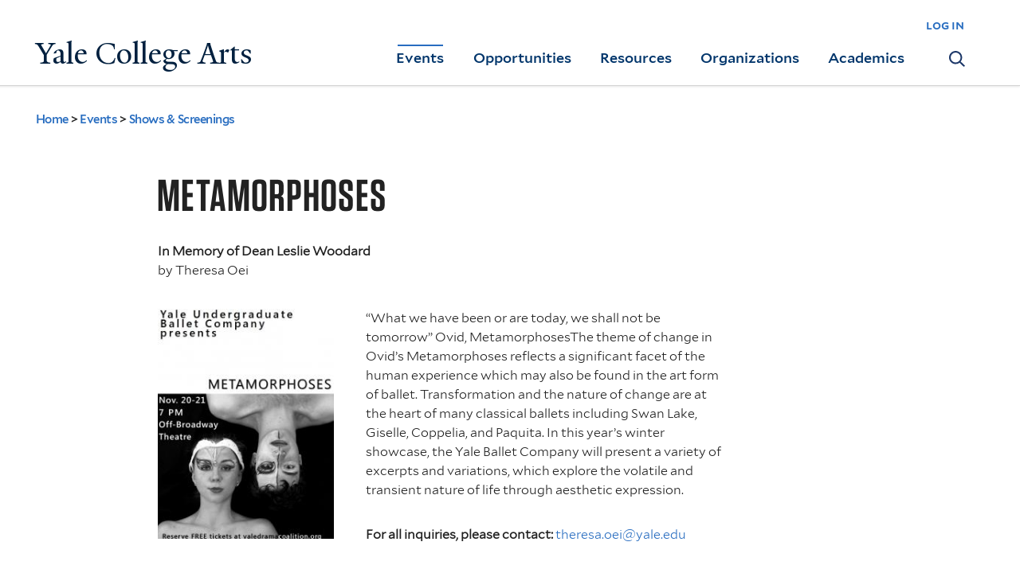

--- FILE ---
content_type: text/html; charset=utf-8
request_url: https://collegearts.yale.edu/events/shows-screenings/metamorphoses-0
body_size: 9089
content:
<!DOCTYPE html>
<!--[if lte IE 8]>     <html lang="en" dir="ltr" class="ie8"> <![endif]-->
<!--[if gt IE 8]><!--> <html lang="en" dir="ltr" prefix="content: http://purl.org/rss/1.0/modules/content/ dc: http://purl.org/dc/terms/ foaf: http://xmlns.com/foaf/0.1/ og: http://ogp.me/ns# rdfs: http://www.w3.org/2000/01/rdf-schema# sioc: http://rdfs.org/sioc/ns# sioct: http://rdfs.org/sioc/types# skos: http://www.w3.org/2004/02/skos/core# xsd: http://www.w3.org/2001/XMLSchema#"> <!--<![endif]-->
<head>
<meta http-equiv="X-UA-Compatible" content="IE=edge">
  <!--

  GGGGGGGGGGGG      GGGGGGGGGGG               fGGGGGG
    ;GGGGG.             GGGi                     GGGG
      CGGGG:           GGG                       GGGG
       lGGGGt         GGL                        GGGG
        .GGGGC       GG:                         GGGG
          GGGGG    .GG.        ;CGGGGGGL         GGGG          .LGGGGGGGL
           GGGGG  iGG        GGG:   ,GGGG        GGGG        tGGf     ;GGGC
            LGGGGfGG        GGGG     CGGG;       GGGG       GGGL       GGGGt
             lGGGGL                  CGGG;       GGGG      CGGGCCCCCCCCCCCCC
              GGGG                   GGGG,       GGGG      GGGG
              GGGG             tCGG; CGGG,       GGGG      GGGG
              GGGG          GGGG     CGGG.       GGGG      GGGGL
              GGGG         GGGGC     CGGG.       GGGG      :GGGGC          :
             ,GGGGG.       GGGGG:  .LGGGGG,.tG   GGGG        GGGGGGt,..,fGC
        ,GGGGGGGGGGGGGGf    iGGGGGG   CGGGGC  GGGGGGGGGG       LGGGGGGGC

  -->
  <meta http-equiv="Content-Type" content="text/html; charset=utf-8" />
<meta name="Generator" content="Drupal 7 (http://drupal.org)" />
<link rel="canonical" href="/events/shows-screenings/metamorphoses-0" />
<link rel="shortlink" href="/node/27901" />
<meta about="/venue/broadway-theater-41-broadway" typeof="skos:Concept" property="rdfs:label skos:prefLabel" content="Off Broadway Theater, 41 Broadway" />
<link rel="shortcut icon" href="https://collegearts.yale.edu/sites/default/files/favicon.png" type="image/png" />
<meta name="viewport" content="width=device-width, initial-scale=1, maximum-scale=10, minimum-scale=1, user-scalable=yes" />
  <title>Metamorphoses
 | Yale College Arts</title>  
  <!--[if IEMobile]><meta http-equiv="cleartype" content="on" /><![endif]-->

  <link rel="shortcut icon" sizes="16x16 24x24 32x32 48x48 64x64" href="/sites/all/themes/yca/images/favicon.ico" type="image/vnd.microsoft.icon">
  <link rel="icon" sizes="228x228" href="/sites/all/themes/yca/images/touch-icon-228.png">
  <link rel="apple-touch-icon-precomposed" sizes="228x228" href="/sites/all/themes/yca/images/touch-icon-228.png">
   
  <link type="text/css" rel="stylesheet" href="https://collegearts.yale.edu/sites/default/files/css/css_xE-rWrJf-fncB6ztZfd2huxqgxu4WO-qwma6Xer30m4.css" media="all" />
<link type="text/css" rel="stylesheet" href="https://collegearts.yale.edu/sites/default/files/css/css_xtc2LRbTIEXlDgz9fH2wUbXmfAKEjHnfv9I3qjkAHYs.css" media="all" />
<link type="text/css" rel="stylesheet" href="https://collegearts.yale.edu/sites/default/files/css/css_6Hvz9jA1WrxEgCAwd3LaW6W8cM054F3hX0-W0Eed4ek.css" media="all" />
<link type="text/css" rel="stylesheet" href="//maxcdn.bootstrapcdn.com/font-awesome/4.7.0/css/font-awesome.min.css" media="all" />
<link type="text/css" rel="stylesheet" href="https://collegearts.yale.edu/sites/default/files/css/css_zaOco2G8k_Y9ZPkHcPipwrYE0eu9i_I-umrYSytTB3U.css" media="all" />
<link type="text/css" rel="stylesheet" href="https://collegearts.yale.edu/sites/default/files/css/css_D3ko4pyBtouRWkcO2WHViyKL1ngagjqLte2y2Yeyw50.css" media="all" />
<link type="text/css" rel="stylesheet" href="https://collegearts.yale.edu/sites/default/files/css_injector/css_injector_21.css?t57z9s" media="all" />
<link type="text/css" rel="stylesheet" href="https://collegearts.yale.edu/sites/default/files/css_injector/css_injector_28.css?t57z9s" media="all" />
<link type="text/css" rel="stylesheet" href="https://collegearts.yale.edu/sites/default/files/css_injector/css_injector_29.css?t57z9s" media="all" />

<!--[if (lt IE 9)&(!IEMobile)]>
<link type="text/css" rel="stylesheet" href="https://collegearts.yale.edu/sites/default/files/css/css_nBvgsRGFO8eRuGybs3zqi1R0F_76QazEf5KpSL9kQhA.css" media="all" />
<![endif]-->

<!--[if gte IE 9]><!-->
<link type="text/css" rel="stylesheet" href="https://collegearts.yale.edu/sites/default/files/css/css_059BxwQdO3W6gC_prw0ohrQj1fWv8MiFJkqt4YP0qJk.css" media="all" />
<!--<![endif]-->
  <script type="text/javascript" src="https://collegearts.yale.edu/sites/all/libraries/respondjs/respond.min.js?t57z9s"></script>
<script type="text/javascript">
<!--//--><![CDATA[//><!--
document.cookie = 'adaptive_image=' + Math.max(screen.width, screen.height) + '; path=/';
//--><!]]>
</script>
<script type="text/javascript" src="//ajax.googleapis.com/ajax/libs/jquery/1.8.3/jquery.min.js"></script>
<script type="text/javascript">
<!--//--><![CDATA[//><!--
window.jQuery || document.write("<script src='/sites/all/modules/contrib/jquery_update/replace/jquery/1.8/jquery.min.js'>\x3C/script>")
//--><!]]>
</script>
<script type="text/javascript" src="https://collegearts.yale.edu/sites/default/files/js/js_Hfha9RCTNm8mqMDLXriIsKGMaghzs4ZaqJPLj2esi7s.js"></script>
<script type="text/javascript" src="https://collegearts.yale.edu/sites/default/files/js/js_NpX2cwCeepkWZZ194B6-ViyVBHleaYLOx5R9EWBOMRU.js"></script>
<script type="text/javascript" src="https://collegearts.yale.edu/sites/default/files/js/js_Sh-cG45p2jHPAFOTTS8ck9aERKGew45_uYdbnrRDCHQ.js"></script>
<script type="text/javascript" src="https://www.googletagmanager.com/gtag/js?id=UA-33700192-2"></script>
<script type="text/javascript">
<!--//--><![CDATA[//><!--
window.dataLayer = window.dataLayer || [];function gtag(){dataLayer.push(arguments)};gtag("js", new Date());gtag("set", "developer_id.dMDhkMT", true);gtag("config", "UA-33700192-2", {"groups":"default","cookie_domain":"collegearts.yale.edu","anonymize_ip":true});
//--><!]]>
</script>
<script type="text/javascript" src="https://collegearts.yale.edu/sites/default/files/js/js_odnDAMmrbGLL4Mw5Oxj1JTZmhfJ_CMxTCy_DkhtMCHc.js"></script>
<script type="text/javascript" src="https://collegearts.yale.edu/sites/default/files/js/js_meDomBEy82aWXpUVuohOCqoX7y2SY1EL4mcRvK0f97E.js"></script>
<script type="text/javascript">
<!--//--><![CDATA[//><!--
jQuery.extend(Drupal.settings, {"basePath":"\/","pathPrefix":"","setHasJsCookie":0,"ajaxPageState":{"theme":"yca","theme_token":"j-zI9BHf4VATDaL6DBZMm9vypSwAz6krs8XxK69lKFY","js":{"0":1,"sites\/all\/libraries\/respondjs\/respond.min.js":1,"1":1,"\/\/ajax.googleapis.com\/ajax\/libs\/jquery\/1.8.3\/jquery.min.js":1,"2":1,"misc\/jquery-extend-3.4.0.js":1,"misc\/jquery-html-prefilter-3.5.0-backport.js":1,"misc\/jquery.once.js":1,"misc\/drupal.js":1,"sites\/all\/modules\/contrib\/extlink\/extlink.js":1,"sites\/all\/libraries\/superfish\/sfsmallscreen.js":1,"sites\/all\/libraries\/colorbox\/jquery.colorbox-min.js":1,"sites\/all\/modules\/contrib\/colorbox\/js\/colorbox.js":1,"sites\/all\/modules\/contrib\/colorbox\/js\/colorbox_load.js":1,"sites\/all\/modules\/contrib\/colorbox\/js\/colorbox_inline.js":1,"sites\/all\/modules\/contrib\/jscrollpane\/js\/jquery.jscrollpane.min.js":1,"sites\/all\/modules\/contrib\/jscrollpane\/js\/jquery.mousewheel.js":1,"sites\/all\/modules\/contrib\/jscrollpane\/js\/script.js":1,"sites\/all\/modules\/contrib\/custom_search\/js\/custom_search.js":1,"sites\/all\/modules\/contrib\/google_analytics\/googleanalytics.js":1,"https:\/\/www.googletagmanager.com\/gtag\/js?id=UA-33700192-2":1,"3":1,"sites\/all\/themes\/yca\/js\/owl.carousel.min.js":1,"sites\/all\/themes\/yca\/js\/yca.js":1,"sites\/all\/modules\/contrib\/field_group\/field_group.js":1,"sites\/all\/libraries\/superfish\/supposition.js":1,"sites\/all\/libraries\/superfish\/superfish.js":1,"sites\/all\/modules\/contrib\/superfish\/superfish.js":1,"sites\/all\/themes\/omega\/omega\/js\/jquery.formalize.js":1,"sites\/all\/themes\/omega\/omega\/js\/omega-mediaqueries.js":1},"css":{"modules\/system\/system.base.css":1,"modules\/system\/system.menus.css":1,"modules\/system\/system.messages.css":1,"modules\/system\/system.theme.css":1,"sites\/all\/modules\/contrib\/adaptive_image\/css\/adaptive-image.css":1,"modules\/aggregator\/aggregator.css":1,"sites\/all\/modules\/contrib\/calendar\/css\/calendar_multiday.css":1,"modules\/field\/theme\/field.css":1,"modules\/node\/node.css":1,"modules\/search\/search.css":1,"modules\/user\/user.css":1,"sites\/all\/modules\/contrib\/extlink\/extlink.css":1,"sites\/all\/modules\/contrib\/views\/css\/views.css":1,"sites\/all\/modules\/contrib\/ckeditor\/css\/ckeditor.css":1,"sites\/all\/modules\/contrib\/ctools\/css\/ctools.css":1,"sites\/all\/modules\/contrib\/jscrollpane\/css\/jquery.jscrollpane.css":1,"sites\/all\/modules\/contrib\/typogrify\/typogrify.css":1,"sites\/all\/themes\/yca\/js\/owl.carousel.min.css":1,"sites\/all\/themes\/yca\/js\/owl.theme.default.css":1,"sites\/all\/modules\/contrib\/date\/date_api\/date.css":1,"modules\/taxonomy\/taxonomy.css":1,"\/\/maxcdn.bootstrapcdn.com\/font-awesome\/4.7.0\/css\/font-awesome.min.css":1,"sites\/all\/libraries\/superfish\/css\/superfish.css":1,"sites\/all\/libraries\/superfish\/css\/superfish-smallscreen.css":1,"sites\/all\/themes\/omega\/omega\/css\/formalize.css":1,"sites\/all\/themes\/omega\/omega\/css\/omega-menu.css":1,"sites\/all\/themes\/yca\/css\/custom.css":1,"public:\/\/css_injector\/css_injector_21.css":1,"public:\/\/css_injector\/css_injector_28.css":1,"public:\/\/css_injector\/css_injector_29.css":1,"ie::wide::sites\/all\/themes\/yalenew_base\/css\/grid\/yalenew_default\/wide\/yalenew-default-wide-12.css":1,"sites\/all\/themes\/yalenew_base\/css\/grid\/yalenew_default\/fluid\/yalenew-default-fluid-12.css":1,"sites\/all\/themes\/yalenew_base\/css\/grid\/yalenew_default\/narrow\/yalenew-default-narrow-12.css":1,"sites\/all\/themes\/yalenew_base\/css\/grid\/yalenew_default\/wide\/yalenew-default-wide-12.css":1}},"colorbox":{"opacity":"0.85","current":"{current} of {total}","previous":"\u00ab Prev","next":"Next \u00bb","close":"Close","maxWidth":"98%","maxHeight":"98%","fixed":true,"mobiledetect":true,"mobiledevicewidth":"480px","specificPagesDefaultValue":"admin*\nimagebrowser*\nimg_assist*\nimce*\nnode\/add\/*\nnode\/*\/edit\nprint\/*\nprintpdf\/*\nsystem\/ajax\nsystem\/ajax\/*"},"jScrollPane":{"class":".scroll-pane"},"custom_search":{"form_target":"_self","solr":0},"extlink":{"extTarget":"_blank","extClass":0,"extLabel":"(link is external)","extImgClass":0,"extSubdomains":0,"extExclude":"","extInclude":"","extCssExclude":"","extCssExplicit":"","extAlert":0,"extAlertText":"This link will take you to an external web site.","mailtoClass":0,"mailtoLabel":"(link sends e-mail)"},"googleanalytics":{"account":["UA-33700192-2"],"trackOutbound":1,"trackMailto":1,"trackDownload":1,"trackDownloadExtensions":"7z|aac|arc|arj|asf|asx|avi|bin|csv|doc(x|m)?|dot(x|m)?|exe|flv|gif|gz|gzip|hqx|jar|jpe?g|js|mp(2|3|4|e?g)|mov(ie)?|msi|msp|pdf|phps|png|ppt(x|m)?|pot(x|m)?|pps(x|m)?|ppam|sld(x|m)?|thmx|qtm?|ra(m|r)?|sea|sit|tar|tgz|torrent|txt|wav|wma|wmv|wpd|xls(x|m|b)?|xlt(x|m)|xlam|xml|z|zip","trackColorbox":1,"trackDomainMode":1},"superfish":{"1":{"id":"1","sf":{"delay":"500","animation":{"opacity":"show"},"speed":"fast","autoArrows":false,"dropShadows":false,"disableHI":true},"plugins":{"smallscreen":{"mode":"window_width","breakpoint":980,"breakpointUnit":"px","accordionButton":"2","title":"Main menu"},"supposition":true}}},"field_group":{"div":"full","html-element":"full"},"better_exposed_filters":{"views":{"event":{"displays":{"reservation_block":{"filters":[]}}}}},"omega":{"layouts":{"primary":"wide","order":["fluid","narrow","wide"],"queries":{"fluid":"all and (max-width: 739px)","narrow":"all and (min-width: 740px) and (max-width: 1024px)","wide":"all and (min-width: 1025px)"}}}});
//--><!]]>
</script>

  <link rel="stylesheet" type="text/css" href="https://cloud.typography.com/7139636/7827992/css/fonts.css" />

</head>
<body class="html not-front not-logged-in page-node page-node- page-node-27901 node-type-yca-event full-menu context-events no-sidebars">
  <div id="skip-link" role="complementary" aria-label="Skip to the main content region of this page">
    <a href="#main-content" class="element-invisible element-focusable">Skip to main content</a>
  </div>
  <div class="yca">
  <div class="region region-page-top" id="region-page-top">
  <div class="region-inner region-page-top-inner">
      </div>
</div>
  <div class="page clearfix" id="page">
      <header id="section-header" class="section section-header" role="banner" role="banner">
  <div id="zone-topper-wrapper" class="zone-wrapper zone-topper-wrapper clearfix">  <div id="zone-topper" class="zone zone-topper clearfix container-12">
    <div class="grid-3 region region-topper-first" id="region-topper-first">
  <div class="region-inner region-topper-first-inner">
    <div class="topper-logo yalecollege"><a href="/" class="yale-college y-college" role="Button">Yale College Arts</a>
    </div>
  </div>
</div>
<div class="grid-9 region region-topper-second" id="region-topper-second">
  <div class="region-inner region-topper-second-inner">
    <div class="block block-block block-51 block-block-51 odd block-without-title" id="block-block-51">
  <div class="block-inner clearfix">
            
    <div class="content clearfix">
      <p><a href="/user">log in</a></p>
    </div>
  </div>
</div>
  </div>
</div>
  </div>
</div><div id="zone-branding-wrapper" class="zone-wrapper zone-branding-wrapper clearfix">  <div id="zone-branding" class="zone zone-branding clearfix container-12">
    <div class="grid-12 region region-menu" id="region-menu">
  <a href="#" role="button" id="nav-toggle" class="nav-ready"><span class="element-invisible">Navigation</span></a>
  <div class="region-inner region-menu-inner">

    <div class="mobile-INT">
      <nav class="navigation" role="navigation" aria-label="Main Navigation">

        <div class="toggle">
          <div class="toggle-INT"><a href="#" role="button" aria-label="Show Primary Menu"><span>Main menu</span></a></div>
        </div>
        

        <div class="block block-superfish block-1 block-superfish-1 odd block-without-title" id="block-superfish-1">
  <div class="block-inner clearfix">
            
    <div class="content clearfix">
      <ul  id="superfish-1" class="menu sf-menu sf-main-menu sf-horizontal sf-style-none sf-total-items-6 sf-parent-items-5 sf-single-items-1"><li id="menu-1876-1" class="first odd sf-item-1 sf-depth-1 sf-no-children"><a href="/" id="hp-link" class="sf-depth-1">Yale College Arts Home</a></li><li id="menu-1546-1" class="active-trail middle even sf-item-2 sf-depth-1 sf-total-children-3 sf-parent-children-1 sf-single-children-2 menuparent"><a href="/events" class="sf-depth-1 menuparent">Events</a><ul><li id="menu-1571-1" class="first odd sf-item-1 sf-depth-2"><a href="/events/shows-screenings" class="sf-depth-2">Shows &amp; Screenings</a></li><li id="menu-1576-1" class="middle even sf-item-2 sf-depth-2 sf-no-children"><a href="http://calendar.yale.edu/cal/main/listEvents.do?setappvar=bwFilters(|||bwNav3-publicAliasesListedByartsWorkshops)" class="sf-depth-2">Workshops</a></li><li id="menu-1581-1" class="last odd sf-item-3 sf-depth-2 sf-no-children"><a href="http://artscalendar.yale.edu/" class="sf-depth-2">Arts Calendar</a></li></ul></li><li id="menu-1551-1" class="middle odd sf-item-3 sf-depth-1 sf-total-children-2 sf-parent-children-0 sf-single-children-2 menuparent"><a href="/opportunities" class="sf-depth-1 menuparent">Opportunities</a><ul><li id="menu-1586-1" class="first odd sf-item-1 sf-depth-2 sf-no-children"><a href="/opportunities/tech-design-opportunities" class="sf-depth-2">Tech and Design Opportunities</a></li><li id="menu-1591-1" class="last even sf-item-2 sf-depth-2 sf-no-children"><a href="/opportunities/auditions" class="sf-depth-2">Auditions</a></li></ul></li><li id="menu-19006-1" class="middle even sf-item-4 sf-depth-1 sf-total-children-8 sf-parent-children-2 sf-single-children-6 menuparent"><a href="/resources" class="sf-depth-1 menuparent">Resources</a><ul><li id="menu-19007-1" class="first odd sf-item-1 sf-depth-2"><a href="/resources/spaces" class="sf-depth-2">Spaces</a></li><li id="menu-19010-1" class="middle even sf-item-2 sf-depth-2"><a href="/resources/funding" class="sf-depth-2">Funding</a></li><li id="menu-19011-1" class="middle odd sf-item-3 sf-depth-2 sf-no-children"><a href="/resources/equipment" class="sf-depth-2">Equipment</a></li><li id="menu-19012-1" class="middle even sf-item-4 sf-depth-2 sf-no-children"><a href="/resources/guidance" class="sf-depth-2">Guidance</a></li><li id="menu-19321-1" class="middle odd sf-item-5 sf-depth-2 sf-no-children"><a href="/resources/research" class="sf-depth-2">Research</a></li><li id="menu-19341-1" class="middle even sf-item-6 sf-depth-2 sf-no-children"><a href="/resources/resources-support-art-activity" class="sf-depth-2">Resources to Support Art Activity</a></li><li id="menu-19143-1" class="middle odd sf-item-7 sf-depth-2 sf-no-children"><a href="/resources/publication_resources" class="sf-depth-2">Publication Resources</a></li><li id="menu-19343-1" class="last even sf-item-8 sf-depth-2 sf-no-children"><a href="/ASL%20accommodations" class="sf-depth-2">ASL Accommodations</a></li></ul></li><li id="menu-1561-1" class="middle odd sf-item-5 sf-depth-1 sf-total-children-11 sf-parent-children-3 sf-single-children-8 menuparent"><a href="/organizations" class="sf-depth-1 menuparent">Organizations</a><ul><li id="menu-1621-1" class="first odd sf-item-1 sf-depth-2"><a href="/organizations/alliance-dance-yale" class="sf-depth-2">Alliance for Dance at Yale</a></li><li id="menu-1596-1" class="middle even sf-item-2 sf-depth-2 sf-no-children"><a href="http://ccam.yale.edu/" class="sf-depth-2">Center for Collaborative Arts and Media</a></li><li id="menu-2021-1" class="middle odd sf-item-3 sf-depth-2"><a href="/organizations/film-at-yale" class="sf-depth-2">Undergraduate Film</a></li><li id="menu-1601-1" class="middle even sf-item-4 sf-depth-2 sf-no-children"><a href="http://up.yalecollege.yale.edu/" class="sf-depth-2">Undergraduate Production</a></li><li id="menu-1606-1" class="middle odd sf-item-5 sf-depth-2 sf-no-children"><a href="http://bands.yalecollege.yale.edu/" class="sf-depth-2">Yale Bands</a></li><li id="menu-1871-1" class="middle even sf-item-6 sf-depth-2"><a href="/organizations/yale-drama-coalition" class="sf-depth-2">Yale Drama Coalition</a></li><li id="menu-1611-1" class="middle odd sf-item-7 sf-depth-2 sf-no-children"><a href="http://gleeclub.yalecollege.yale.edu/" class="sf-depth-2">Yale Glee Club</a></li><li id="menu-1636-1" class="middle even sf-item-8 sf-depth-2 sf-no-children"><a href="https://rushyale.com/" class="sf-depth-2">Yale Singing Group Council</a></li><li id="menu-1616-1" class="middle odd sf-item-9 sf-depth-2 sf-no-children"><a href="http://yso.yalecollege.yale.edu/" class="sf-depth-2">Yale Symphony Orchestra</a></li><li id="menu-19004-1" class="middle even sf-item-10 sf-depth-2 sf-no-children"><a href="https://sites.google.com/yale.edu/undergraduate-publications/bookshelf" class="sf-depth-2">Undergraduate Publications</a></li><li id="menu-19360-1" class="last odd sf-item-11 sf-depth-2 sf-no-children"><a href="https://yaleconnect.yale.edu/club_signup?category_tags=15195394&amp;group_type=" class="sf-depth-2">Undergraduate Organizations</a></li></ul></li><li id="menu-1566-1" class="last even sf-item-6 sf-depth-1 sf-total-children-9 sf-parent-children-1 sf-single-children-8 menuparent"><a href="/academics" class="sf-depth-1 menuparent">Academics</a><ul><li id="menu-1641-1" class="first odd sf-item-1 sf-depth-2 sf-no-children"><a href="http://catalog.yale.edu/ycps/subjects-of-instruction/architecture/" class="sf-depth-2">Architecture</a></li><li id="menu-1646-1" class="middle even sf-item-2 sf-depth-2 sf-no-children"><a href="http://catalog.yale.edu/ycps/subjects-of-instruction/art/" class="sf-depth-2">Art</a></li><li id="menu-1651-1" class="middle odd sf-item-3 sf-depth-2 sf-no-children"><a href="http://catalog.yale.edu/ycps/subjects-of-instruction/computing-arts/" class="sf-depth-2">Computing and the Arts</a></li><li id="menu-16101-1" class="middle even sf-item-4 sf-depth-2 sf-no-children"><a href="http://catalog.yale.edu/ycps/subjects-of-instruction/english-language-literature/" target="_blank" class="sf-depth-2">Creative Writing</a></li><li id="menu-1656-1" class="middle odd sf-item-5 sf-depth-2 sf-no-children"><a href="http://catalog.yale.edu/ycps/subjects-of-instruction/film-studies/" class="sf-depth-2">Film and Media Studies</a></li><li id="menu-19336-1" class="middle even sf-item-6 sf-depth-2 sf-no-children"><a href="https://yalemusic.yale.edu/undergraduate/individual-instrument-voice-lessons" class="sf-depth-2"> Instrument / Voice Lessons </a></li><li id="menu-1661-1" class="middle odd sf-item-7 sf-depth-2 sf-no-children"><a href="http://catalog.yale.edu/ycps/subjects-of-instruction/music/" class="sf-depth-2">Music</a></li><li id="menu-1666-1" class="middle even sf-item-8 sf-depth-2 sf-no-children"><a href="https://catalog.yale.edu/ycps/subjects-of-instruction/theater-studies/" class="sf-depth-2">Theater, Dance, and Performance Studies</a></li><li id="menu-18999-1" class="last odd sf-item-9 sf-depth-2"><a href="/academics/prizes-and-awards" target="_self" class="sf-depth-2">Prizes and Awards</a></li></ul></li></ul>    </div>
  </div>
</div>
<div class="block block-block link_to_search_pages block-56 block-block-56 even block-without-title" id="block-block-56">
  <div class="block-inner clearfix">
            
    <div class="content clearfix">
      <p><a href="/search/shows-screenings"><span class="element-invisible">Search</span></a></p>
    </div>
  </div>
</div>


      </nav>


    </div>
  </div>
</div>
  </div>
</div></header>
  
      <main  id="section-content" class="section section-content" role="main">
  <div id="section-content-inner">
      <nav role="navigation" aria-label="Breadcrumb Navigation">
  <div id="breadcrumb" class="container-12"><div class="grid-12"><h2 class="element-invisible">You are here</h2><div class="breadcrumb"><a href="/">Home</a> <span class="separator">&gt;</span> <a href="/events">Events</a> <span class="separator">&gt;</span> <a href="/events/shows-screenings">Shows &amp; Screenings</a></div></div></div>
  </nav>


<div id="zone-content-wrapper" class="zone-wrapper zone-content-wrapper clearfix">  <div id="zone-content" class="zone zone-content clearfix container-12">
        <div class="grid-12 region region-content" id="region-content">
  <div class="region-inner region-content-inner">
    <a id="main-content" tabindex="-1"></a>
                <h1 class="title" id="page-title">Metamorphoses
</h1>
                        <div class="block block-system block-main block-system-main odd block-without-title" id="block-system-main">
  <div class="block-inner clearfix">
            
    <div class="content clearfix">
      <div  about="/events/shows-screenings/metamorphoses-0" typeof="sioc:Item foaf:Document" id="node-yca-event-27901" class="ds-1col node node-yca-event view-mode-full node-published node-not-promoted node-not-sticky author-166 odd clearfix clearfix">

  
  <div class="field field-name-field-tagline field-type-text field-label-hidden"><div class="field-items"><div class="field-item even">In Memory of Dean Leslie Woodard</div></div></div><p><span class="label-inline">by </span>Theresa Oei</p><div class="field field-name-field-poster field-type-image field-label-hidden"><div class="field-items"><div class="field-item even"><a href="https://collegearts.yale.edu/sites/default/files/poster/metamorphoses_poster.jpg" title="Poster of Metamorphoses" class="colorbox" data-colorbox-gallery="gallery-node-27901-_cz7OcRmAhs" data-cbox-img-attrs="{&quot;title&quot;: &quot;&quot;, &quot;alt&quot;: &quot;Poster of Metamorphoses&quot;}"><img typeof="foaf:Image" src="https://collegearts.yale.edu/sites/default/files/styles/poster_portrait/public/poster/metamorphoses_poster.jpg?itok=Pnz4GxBj" width="237" height="310" alt="Poster of Metamorphoses" title="" /></a></div></div></div><div class="field field-name-body field-type-text-with-summary field-label-hidden"><div class="field-items"><div class="field-item even" property="content:encoded"><p>“What we have been or are today, we shall not be tomorrow” Ovid, MetamorphosesThe theme of change in Ovid&#8217;s Metamorphoses reflects a significant facet of the human experience which may also be found in the art form of ballet. Transformation and the nature of change are at the heart of many classical ballets including Swan Lake, Giselle, Coppelia, and Paquita. In this year&#8217;s winter showcase, the Yale Ballet Company will present a variety of excerpts and variations, which explore the volatile and transient nature of life through aesthetic expression.</p>
</div></div></div><div class="field field-name-field-contact-email field-type-email field-label-inline clearfix"><div class="field-label">For all inquiries, please contact:&nbsp;</div><div class="field-items"><div class="field-item even"><a href="mailto:theresa.oei@yale.edu">theresa.oei@yale.edu</a></div></div></div><div class="group-performance-reservation field-group-div"><div class="group-performance-date- field-group-div"><h2><span>Performance Dates &amp; Times</span></h2><p><span class="date-display-single" property="dc:date" datatype="xsd:dateTime" content="2013-11-20T19:00:00-05:00">November 20, 2013 - 7<span class="min-00">:00</span>pm <span class="min"></span></span></p><p><span class="date-display-single" property="dc:date" datatype="xsd:dateTime" content="2013-11-21T19:00:00-05:00">November 21, 2013 - 7<span class="min-00">:00</span>pm <span class="min"></span></span></p><div class="group-location field-group-html-element"><h2><span>Location</span></h2><div class="field field-name-field-venue"><div class="field field-name-title field-type-ds field-label-hidden"><div class="field-items"><div class="field-item even"><p>Off Broadway Theater, 41 Broadway</p></div></div></div><div class="field field-name-field-venue-accessibility field-type-text-long field-label-above"><div class="field-label">Venue Accessibility:&nbsp;</div><div class="field-items"><div class="field-item even">Building is accessible via a ramp at the main entrance. Seating and facilities are available on the main floor.</div></div></div></div></div></div><div class="field field-name-field-reservations-view field-type-viewfield field-label-hidden"><div class="field-items"><div class="field-item even"><div class="view view-event view-id-event view-display-id-reservation_block view-dom-id-f062b6566d82614f6974cdf0564e0c58">
        
  
  
  
  
  
  
  
  
</div></div></div></div></div><div class="group-cast-and-staff field-group-div"><div class="group-staff-column field-group-div">
</div></div><div class="event-performance-group"><span class="label-inline">Performed by </span><span class="items"><span class="item"><a href="/organizations/alliance-dance-yale/dance-groups/yale-undergraduate-ballet-company-ybc">Yale Undergraduate Ballet Company (YBC)</a></span></span></div></div>

    </div>
  </div>
</div>
      </div>
</div>
  </div>
</div>  </div>
</main>
  
      <footer id="section-footer" class="section section-footer" role="contentinfo" role="contentinfo">
  <div id="zone-footer-wrapper" class="zone-wrapper zone-footer-wrapper clearfix">  <div id="zone-footer" class="zone zone-footer clearfix container-12">
    <div class="grid-4 region region-footer-first" id="region-footer-first">
  <div class="region-inner region-footer-first-inner">
    <div class="footer-logo"><a href="https://yalecollege.yale.edu/" role="Button">Yale College</a></div>
  </div>
</div><div class="grid-8 region region-footer-second" id="region-footer-second">
  <div class="region-inner region-footer-second-inner">
    <div class="block block-menu block-menu-footer block-menu-menu-footer odd block-without-title" id="block-menu-menu-footer">
  <div class="block-inner clearfix">
            
    <div class="content clearfix">
      <ul class="menu"><li class="first leaf menu-events"><a href="/events"><span>Events</span></a></li>
<li class="leaf menu-opportunities"><a href="/opportunities"><span>Opportunities</span></a></li>
<li class="leaf menu-organizations"><a href="/organizations"><span>Organizations</span></a></li>
<li class="last leaf menu-academics"><a href="/academics"><span>Academics</span></a></li>
</ul>    </div>
  </div>
</div>
  </div>
</div>
<div class="grid-12 region region-footer-third" id="region-footer-third">
  <div class="region-inner region-footer-third-inner">
    <div class="block block-block block-31 block-block-31 odd block-without-title" id="block-block-31">
  <div class="block-inner clearfix">
            
    <div class="content clearfix">
      <p>Copyright © 2025 Yale University <span> </span> All rights reserved <span> </span> <a href="http://www.yale.edu/privacy-policy" title="Yale Privacy policy">Privacy policy</a> <span> </span> <a href="https://usability.yale.edu/web-accessibility/accessibility-yale" title="Accessibility at Yale">Accessibility at Yale</a> <span> </span> <a href="https://www.yale.edu/nondiscrimination" title="Yale Nondiscrimination/Title IX">Nondiscrimination/Title IX</a> <span> </span> <a href="mailto:ycarts@yale.edu" title="Contact Us">Contact Us</a> <span> </span> <a href="http://www.yale.edu/" title="Yale University">Yale University</a></p>
    </div>
  </div>
</div>
  </div>
</div>
  </div>
</div></footer>
  </div>
  <div class="region region-page-bottom" id="region-page-bottom">
  <div class="region-inner region-page-bottom-inner">
      </div>
</div>
<script type="text/javascript">
<!--//--><![CDATA[//><!--

      (function() {
      var sz = document.createElement('script'); sz.type = 'text/javascript'; sz.async = true;
      sz.src = '//siteimproveanalytics.com/js/siteanalyze_66356571.js';
      var s = document.getElementsByTagName('script')[0]; s.parentNode.insertBefore(sz, s);
      })();
      
//--><!]]>
</script>
  </div>
</body>
</html>


--- FILE ---
content_type: text/css
request_url: https://collegearts.yale.edu/sites/default/files/css_injector/css_injector_28.css?t57z9s
body_size: -291
content:
/* Add margin to venue accessibility field label */

.field-name-field-venue-accessibility {
    margin-top: 20px;
}

--- FILE ---
content_type: text/css
request_url: https://collegearts.yale.edu/sites/default/files/css_injector/css_injector_29.css?t57z9s
body_size: -366
content:
.messages.error {
display:none !important;
}

--- FILE ---
content_type: text/javascript
request_url: https://collegearts.yale.edu/sites/default/files/js/js_odnDAMmrbGLL4Mw5Oxj1JTZmhfJ_CMxTCy_DkhtMCHc.js
body_size: 20040
content:
/**
 * Owl Carousel v2.2.1
 * Copyright 2013-2017 David Deutsch
 * Licensed under  ()
 */
!function(a,b,c,d){function e(b,c){this.settings=null,this.options=a.extend({},e.Defaults,c),this.$element=a(b),this._handlers={},this._plugins={},this._supress={},this._current=null,this._speed=null,this._coordinates=[],this._breakpoint=null,this._width=null,this._items=[],this._clones=[],this._mergers=[],this._widths=[],this._invalidated={},this._pipe=[],this._drag={time:null,target:null,pointer:null,stage:{start:null,current:null},direction:null},this._states={current:{},tags:{initializing:["busy"],animating:["busy"],dragging:["interacting"]}},a.each(["onResize","onThrottledResize"],a.proxy(function(b,c){this._handlers[c]=a.proxy(this[c],this)},this)),a.each(e.Plugins,a.proxy(function(a,b){this._plugins[a.charAt(0).toLowerCase()+a.slice(1)]=new b(this)},this)),a.each(e.Workers,a.proxy(function(b,c){this._pipe.push({filter:c.filter,run:a.proxy(c.run,this)})},this)),this.setup(),this.initialize()}e.Defaults={items:3,loop:!1,center:!1,rewind:!1,mouseDrag:!0,touchDrag:!0,pullDrag:!0,freeDrag:!1,margin:0,stagePadding:0,merge:!1,mergeFit:!0,autoWidth:!1,startPosition:0,rtl:!1,smartSpeed:250,fluidSpeed:!1,dragEndSpeed:!1,responsive:{},responsiveRefreshRate:200,responsiveBaseElement:b,fallbackEasing:"swing",info:!1,nestedItemSelector:!1,itemElement:"div",stageElement:"div",refreshClass:"owl-refresh",loadedClass:"owl-loaded",loadingClass:"owl-loading",rtlClass:"owl-rtl",responsiveClass:"owl-responsive",dragClass:"owl-drag",itemClass:"owl-item",stageClass:"owl-stage",stageOuterClass:"owl-stage-outer",grabClass:"owl-grab"},e.Width={Default:"default",Inner:"inner",Outer:"outer"},e.Type={Event:"event",State:"state"},e.Plugins={},e.Workers=[{filter:["width","settings"],run:function(){this._width=this.$element.width()}},{filter:["width","items","settings"],run:function(a){a.current=this._items&&this._items[this.relative(this._current)]}},{filter:["items","settings"],run:function(){this.$stage.children(".cloned").remove()}},{filter:["width","items","settings"],run:function(a){var b=this.settings.margin||"",c=!this.settings.autoWidth,d=this.settings.rtl,e={width:"auto","margin-left":d?b:"","margin-right":d?"":b};!c&&this.$stage.children().css(e),a.css=e}},{filter:["width","items","settings"],run:function(a){var b=(this.width()/this.settings.items).toFixed(3)-this.settings.margin,c=null,d=this._items.length,e=!this.settings.autoWidth,f=[];for(a.items={merge:!1,width:b};d--;)c=this._mergers[d],c=this.settings.mergeFit&&Math.min(c,this.settings.items)||c,a.items.merge=c>1||a.items.merge,f[d]=e?b*c:this._items[d].width();this._widths=f}},{filter:["items","settings"],run:function(){var b=[],c=this._items,d=this.settings,e=Math.max(2*d.items,4),f=2*Math.ceil(c.length/2),g=d.loop&&c.length?d.rewind?e:Math.max(e,f):0,h="",i="";for(g/=2;g--;)b.push(this.normalize(b.length/2,!0)),h+=c[b[b.length-1]][0].outerHTML,b.push(this.normalize(c.length-1-(b.length-1)/2,!0)),i=c[b[b.length-1]][0].outerHTML+i;this._clones=b,a(h).addClass("cloned").appendTo(this.$stage),a(i).addClass("cloned").prependTo(this.$stage)}},{filter:["width","items","settings"],run:function(){for(var a=this.settings.rtl?1:-1,b=this._clones.length+this._items.length,c=-1,d=0,e=0,f=[];++c<b;)d=f[c-1]||0,e=this._widths[this.relative(c)]+this.settings.margin,f.push(d+e*a);this._coordinates=f}},{filter:["width","items","settings"],run:function(){var a=this.settings.stagePadding,b=this._coordinates,c={width:Math.ceil(Math.abs(b[b.length-1]))+2*a,"padding-left":a||"","padding-right":a||""};this.$stage.css(c)}},{filter:["width","items","settings"],run:function(a){var b=this._coordinates.length,c=!this.settings.autoWidth,d=this.$stage.children();if(c&&a.items.merge)for(;b--;)a.css.width=this._widths[this.relative(b)],d.eq(b).css(a.css);else c&&(a.css.width=a.items.width,d.css(a.css))}},{filter:["items"],run:function(){this._coordinates.length<1&&this.$stage.removeAttr("style")}},{filter:["width","items","settings"],run:function(a){a.current=a.current?this.$stage.children().index(a.current):0,a.current=Math.max(this.minimum(),Math.min(this.maximum(),a.current)),this.reset(a.current)}},{filter:["position"],run:function(){this.animate(this.coordinates(this._current))}},{filter:["width","position","items","settings"],run:function(){var a,b,c,d,e=this.settings.rtl?1:-1,f=2*this.settings.stagePadding,g=this.coordinates(this.current())+f,h=g+this.width()*e,i=[];for(c=0,d=this._coordinates.length;c<d;c++)a=this._coordinates[c-1]||0,b=Math.abs(this._coordinates[c])+f*e,(this.op(a,"<=",g)&&this.op(a,">",h)||this.op(b,"<",g)&&this.op(b,">",h))&&i.push(c);this.$stage.children(".active").removeClass("active"),this.$stage.children(":eq("+i.join("), :eq(")+")").addClass("active"),this.settings.center&&(this.$stage.children(".center").removeClass("center"),this.$stage.children().eq(this.current()).addClass("center"))}}],e.prototype.initialize=function(){if(this.enter("initializing"),this.trigger("initialize"),this.$element.toggleClass(this.settings.rtlClass,this.settings.rtl),this.settings.autoWidth&&!this.is("pre-loading")){var b,c,e;b=this.$element.find("img"),c=this.settings.nestedItemSelector?"."+this.settings.nestedItemSelector:d,e=this.$element.children(c).width(),b.length&&e<=0&&this.preloadAutoWidthImages(b)}this.$element.addClass(this.options.loadingClass),this.$stage=a("<"+this.settings.stageElement+' class="'+this.settings.stageClass+'"/>').wrap('<div class="'+this.settings.stageOuterClass+'"/>'),this.$element.append(this.$stage.parent()),this.replace(this.$element.children().not(this.$stage.parent())),this.$element.is(":visible")?this.refresh():this.invalidate("width"),this.$element.removeClass(this.options.loadingClass).addClass(this.options.loadedClass),this.registerEventHandlers(),this.leave("initializing"),this.trigger("initialized")},e.prototype.setup=function(){var b=this.viewport(),c=this.options.responsive,d=-1,e=null;c?(a.each(c,function(a){a<=b&&a>d&&(d=Number(a))}),e=a.extend({},this.options,c[d]),"function"==typeof e.stagePadding&&(e.stagePadding=e.stagePadding()),delete e.responsive,e.responsiveClass&&this.$element.attr("class",this.$element.attr("class").replace(new RegExp("("+this.options.responsiveClass+"-)\\S+\\s","g"),"$1"+d))):e=a.extend({},this.options),this.trigger("change",{property:{name:"settings",value:e}}),this._breakpoint=d,this.settings=e,this.invalidate("settings"),this.trigger("changed",{property:{name:"settings",value:this.settings}})},e.prototype.optionsLogic=function(){this.settings.autoWidth&&(this.settings.stagePadding=!1,this.settings.merge=!1)},e.prototype.prepare=function(b){var c=this.trigger("prepare",{content:b});return c.data||(c.data=a("<"+this.settings.itemElement+"/>").addClass(this.options.itemClass).append(b)),this.trigger("prepared",{content:c.data}),c.data},e.prototype.update=function(){for(var b=0,c=this._pipe.length,d=a.proxy(function(a){return this[a]},this._invalidated),e={};b<c;)(this._invalidated.all||a.grep(this._pipe[b].filter,d).length>0)&&this._pipe[b].run(e),b++;this._invalidated={},!this.is("valid")&&this.enter("valid")},e.prototype.width=function(a){switch(a=a||e.Width.Default){case e.Width.Inner:case e.Width.Outer:return this._width;default:return this._width-2*this.settings.stagePadding+this.settings.margin}},e.prototype.refresh=function(){this.enter("refreshing"),this.trigger("refresh"),this.setup(),this.optionsLogic(),this.$element.addClass(this.options.refreshClass),this.update(),this.$element.removeClass(this.options.refreshClass),this.leave("refreshing"),this.trigger("refreshed")},e.prototype.onThrottledResize=function(){b.clearTimeout(this.resizeTimer),this.resizeTimer=b.setTimeout(this._handlers.onResize,this.settings.responsiveRefreshRate)},e.prototype.onResize=function(){return!!this._items.length&&(this._width!==this.$element.width()&&(!!this.$element.is(":visible")&&(this.enter("resizing"),this.trigger("resize").isDefaultPrevented()?(this.leave("resizing"),!1):(this.invalidate("width"),this.refresh(),this.leave("resizing"),void this.trigger("resized")))))},e.prototype.registerEventHandlers=function(){a.support.transition&&this.$stage.on(a.support.transition.end+".owl.core",a.proxy(this.onTransitionEnd,this)),this.settings.responsive!==!1&&this.on(b,"resize",this._handlers.onThrottledResize),this.settings.mouseDrag&&(this.$element.addClass(this.options.dragClass),this.$stage.on("mousedown.owl.core",a.proxy(this.onDragStart,this)),this.$stage.on("dragstart.owl.core selectstart.owl.core",function(){return!1})),this.settings.touchDrag&&(this.$stage.on("touchstart.owl.core",a.proxy(this.onDragStart,this)),this.$stage.on("touchcancel.owl.core",a.proxy(this.onDragEnd,this)))},e.prototype.onDragStart=function(b){var d=null;3!==b.which&&(a.support.transform?(d=this.$stage.css("transform").replace(/.*\(|\)| /g,"").split(","),d={x:d[16===d.length?12:4],y:d[16===d.length?13:5]}):(d=this.$stage.position(),d={x:this.settings.rtl?d.left+this.$stage.width()-this.width()+this.settings.margin:d.left,y:d.top}),this.is("animating")&&(a.support.transform?this.animate(d.x):this.$stage.stop(),this.invalidate("position")),this.$element.toggleClass(this.options.grabClass,"mousedown"===b.type),this.speed(0),this._drag.time=(new Date).getTime(),this._drag.target=a(b.target),this._drag.stage.start=d,this._drag.stage.current=d,this._drag.pointer=this.pointer(b),a(c).on("mouseup.owl.core touchend.owl.core",a.proxy(this.onDragEnd,this)),a(c).one("mousemove.owl.core touchmove.owl.core",a.proxy(function(b){var d=this.difference(this._drag.pointer,this.pointer(b));a(c).on("mousemove.owl.core touchmove.owl.core",a.proxy(this.onDragMove,this)),Math.abs(d.x)<Math.abs(d.y)&&this.is("valid")||(b.preventDefault(),this.enter("dragging"),this.trigger("drag"))},this)))},e.prototype.onDragMove=function(a){var b=null,c=null,d=null,e=this.difference(this._drag.pointer,this.pointer(a)),f=this.difference(this._drag.stage.start,e);this.is("dragging")&&(a.preventDefault(),this.settings.loop?(b=this.coordinates(this.minimum()),c=this.coordinates(this.maximum()+1)-b,f.x=((f.x-b)%c+c)%c+b):(b=this.settings.rtl?this.coordinates(this.maximum()):this.coordinates(this.minimum()),c=this.settings.rtl?this.coordinates(this.minimum()):this.coordinates(this.maximum()),d=this.settings.pullDrag?-1*e.x/5:0,f.x=Math.max(Math.min(f.x,b+d),c+d)),this._drag.stage.current=f,this.animate(f.x))},e.prototype.onDragEnd=function(b){var d=this.difference(this._drag.pointer,this.pointer(b)),e=this._drag.stage.current,f=d.x>0^this.settings.rtl?"left":"right";a(c).off(".owl.core"),this.$element.removeClass(this.options.grabClass),(0!==d.x&&this.is("dragging")||!this.is("valid"))&&(this.speed(this.settings.dragEndSpeed||this.settings.smartSpeed),this.current(this.closest(e.x,0!==d.x?f:this._drag.direction)),this.invalidate("position"),this.update(),this._drag.direction=f,(Math.abs(d.x)>3||(new Date).getTime()-this._drag.time>300)&&this._drag.target.one("click.owl.core",function(){return!1})),this.is("dragging")&&(this.leave("dragging"),this.trigger("dragged"))},e.prototype.closest=function(b,c){var d=-1,e=30,f=this.width(),g=this.coordinates();return this.settings.freeDrag||a.each(g,a.proxy(function(a,h){return"left"===c&&b>h-e&&b<h+e?d=a:"right"===c&&b>h-f-e&&b<h-f+e?d=a+1:this.op(b,"<",h)&&this.op(b,">",g[a+1]||h-f)&&(d="left"===c?a+1:a),d===-1},this)),this.settings.loop||(this.op(b,">",g[this.minimum()])?d=b=this.minimum():this.op(b,"<",g[this.maximum()])&&(d=b=this.maximum())),d},e.prototype.animate=function(b){var c=this.speed()>0;this.is("animating")&&this.onTransitionEnd(),c&&(this.enter("animating"),this.trigger("translate")),a.support.transform3d&&a.support.transition?this.$stage.css({transform:"translate3d("+b+"px,0px,0px)",transition:this.speed()/1e3+"s"}):c?this.$stage.animate({left:b+"px"},this.speed(),this.settings.fallbackEasing,a.proxy(this.onTransitionEnd,this)):this.$stage.css({left:b+"px"})},e.prototype.is=function(a){return this._states.current[a]&&this._states.current[a]>0},e.prototype.current=function(a){if(a===d)return this._current;if(0===this._items.length)return d;if(a=this.normalize(a),this._current!==a){var b=this.trigger("change",{property:{name:"position",value:a}});b.data!==d&&(a=this.normalize(b.data)),this._current=a,this.invalidate("position"),this.trigger("changed",{property:{name:"position",value:this._current}})}return this._current},e.prototype.invalidate=function(b){return"string"===a.type(b)&&(this._invalidated[b]=!0,this.is("valid")&&this.leave("valid")),a.map(this._invalidated,function(a,b){return b})},e.prototype.reset=function(a){a=this.normalize(a),a!==d&&(this._speed=0,this._current=a,this.suppress(["translate","translated"]),this.animate(this.coordinates(a)),this.release(["translate","translated"]))},e.prototype.normalize=function(a,b){var c=this._items.length,e=b?0:this._clones.length;return!this.isNumeric(a)||c<1?a=d:(a<0||a>=c+e)&&(a=((a-e/2)%c+c)%c+e/2),a},e.prototype.relative=function(a){return a-=this._clones.length/2,this.normalize(a,!0)},e.prototype.maximum=function(a){var b,c,d,e=this.settings,f=this._coordinates.length;if(e.loop)f=this._clones.length/2+this._items.length-1;else if(e.autoWidth||e.merge){for(b=this._items.length,c=this._items[--b].width(),d=this.$element.width();b--&&(c+=this._items[b].width()+this.settings.margin,!(c>d)););f=b+1}else f=e.center?this._items.length-1:this._items.length-e.items;return a&&(f-=this._clones.length/2),Math.max(f,0)},e.prototype.minimum=function(a){return a?0:this._clones.length/2},e.prototype.items=function(a){return a===d?this._items.slice():(a=this.normalize(a,!0),this._items[a])},e.prototype.mergers=function(a){return a===d?this._mergers.slice():(a=this.normalize(a,!0),this._mergers[a])},e.prototype.clones=function(b){var c=this._clones.length/2,e=c+this._items.length,f=function(a){return a%2===0?e+a/2:c-(a+1)/2};return b===d?a.map(this._clones,function(a,b){return f(b)}):a.map(this._clones,function(a,c){return a===b?f(c):null})},e.prototype.speed=function(a){return a!==d&&(this._speed=a),this._speed},e.prototype.coordinates=function(b){var c,e=1,f=b-1;return b===d?a.map(this._coordinates,a.proxy(function(a,b){return this.coordinates(b)},this)):(this.settings.center?(this.settings.rtl&&(e=-1,f=b+1),c=this._coordinates[b],c+=(this.width()-c+(this._coordinates[f]||0))/2*e):c=this._coordinates[f]||0,c=Math.ceil(c))},e.prototype.duration=function(a,b,c){return 0===c?0:Math.min(Math.max(Math.abs(b-a),1),6)*Math.abs(c||this.settings.smartSpeed)},e.prototype.to=function(a,b){var c=this.current(),d=null,e=a-this.relative(c),f=(e>0)-(e<0),g=this._items.length,h=this.minimum(),i=this.maximum();this.settings.loop?(!this.settings.rewind&&Math.abs(e)>g/2&&(e+=f*-1*g),a=c+e,d=((a-h)%g+g)%g+h,d!==a&&d-e<=i&&d-e>0&&(c=d-e,a=d,this.reset(c))):this.settings.rewind?(i+=1,a=(a%i+i)%i):a=Math.max(h,Math.min(i,a)),this.speed(this.duration(c,a,b)),this.current(a),this.$element.is(":visible")&&this.update()},e.prototype.next=function(a){a=a||!1,this.to(this.relative(this.current())+1,a)},e.prototype.prev=function(a){a=a||!1,this.to(this.relative(this.current())-1,a)},e.prototype.onTransitionEnd=function(a){if(a!==d&&(a.stopPropagation(),(a.target||a.srcElement||a.originalTarget)!==this.$stage.get(0)))return!1;this.leave("animating"),this.trigger("translated")},e.prototype.viewport=function(){var d;return this.options.responsiveBaseElement!==b?d=a(this.options.responsiveBaseElement).width():b.innerWidth?d=b.innerWidth:c.documentElement&&c.documentElement.clientWidth?d=c.documentElement.clientWidth:console.warn("Can not detect viewport width."),d},e.prototype.replace=function(b){this.$stage.empty(),this._items=[],b&&(b=b instanceof jQuery?b:a(b)),this.settings.nestedItemSelector&&(b=b.find("."+this.settings.nestedItemSelector)),b.filter(function(){return 1===this.nodeType}).each(a.proxy(function(a,b){b=this.prepare(b),this.$stage.append(b),this._items.push(b),this._mergers.push(1*b.find("[data-merge]").addBack("[data-merge]").attr("data-merge")||1)},this)),this.reset(this.isNumeric(this.settings.startPosition)?this.settings.startPosition:0),this.invalidate("items")},e.prototype.add=function(b,c){var e=this.relative(this._current);c=c===d?this._items.length:this.normalize(c,!0),b=b instanceof jQuery?b:a(b),this.trigger("add",{content:b,position:c}),b=this.prepare(b),0===this._items.length||c===this._items.length?(0===this._items.length&&this.$stage.append(b),0!==this._items.length&&this._items[c-1].after(b),this._items.push(b),this._mergers.push(1*b.find("[data-merge]").addBack("[data-merge]").attr("data-merge")||1)):(this._items[c].before(b),this._items.splice(c,0,b),this._mergers.splice(c,0,1*b.find("[data-merge]").addBack("[data-merge]").attr("data-merge")||1)),this._items[e]&&this.reset(this._items[e].index()),this.invalidate("items"),this.trigger("added",{content:b,position:c})},e.prototype.remove=function(a){a=this.normalize(a,!0),a!==d&&(this.trigger("remove",{content:this._items[a],position:a}),this._items[a].remove(),this._items.splice(a,1),this._mergers.splice(a,1),this.invalidate("items"),this.trigger("removed",{content:null,position:a}))},e.prototype.preloadAutoWidthImages=function(b){b.each(a.proxy(function(b,c){this.enter("pre-loading"),c=a(c),a(new Image).one("load",a.proxy(function(a){c.attr("src",a.target.src),c.css("opacity",1),this.leave("pre-loading"),!this.is("pre-loading")&&!this.is("initializing")&&this.refresh()},this)).attr("src",c.attr("src")||c.attr("data-src")||c.attr("data-src-retina"))},this))},e.prototype.destroy=function(){this.$element.off(".owl.core"),this.$stage.off(".owl.core"),a(c).off(".owl.core"),this.settings.responsive!==!1&&(b.clearTimeout(this.resizeTimer),this.off(b,"resize",this._handlers.onThrottledResize));for(var d in this._plugins)this._plugins[d].destroy();this.$stage.children(".cloned").remove(),this.$stage.unwrap(),this.$stage.children().contents().unwrap(),this.$stage.children().unwrap(),this.$element.removeClass(this.options.refreshClass).removeClass(this.options.loadingClass).removeClass(this.options.loadedClass).removeClass(this.options.rtlClass).removeClass(this.options.dragClass).removeClass(this.options.grabClass).attr("class",this.$element.attr("class").replace(new RegExp(this.options.responsiveClass+"-\\S+\\s","g"),"")).removeData("owl.carousel")},e.prototype.op=function(a,b,c){var d=this.settings.rtl;switch(b){case"<":return d?a>c:a<c;case">":return d?a<c:a>c;case">=":return d?a<=c:a>=c;case"<=":return d?a>=c:a<=c}},e.prototype.on=function(a,b,c,d){a.addEventListener?a.addEventListener(b,c,d):a.attachEvent&&a.attachEvent("on"+b,c)},e.prototype.off=function(a,b,c,d){a.removeEventListener?a.removeEventListener(b,c,d):a.detachEvent&&a.detachEvent("on"+b,c)},e.prototype.trigger=function(b,c,d,f,g){var h={item:{count:this._items.length,index:this.current()}},i=a.camelCase(a.grep(["on",b,d],function(a){return a}).join("-").toLowerCase()),j=a.Event([b,"owl",d||"carousel"].join(".").toLowerCase(),a.extend({relatedTarget:this},h,c));return this._supress[b]||(a.each(this._plugins,function(a,b){b.onTrigger&&b.onTrigger(j)}),this.register({type:e.Type.Event,name:b}),this.$element.trigger(j),this.settings&&"function"==typeof this.settings[i]&&this.settings[i].call(this,j)),j},e.prototype.enter=function(b){a.each([b].concat(this._states.tags[b]||[]),a.proxy(function(a,b){this._states.current[b]===d&&(this._states.current[b]=0),this._states.current[b]++},this))},e.prototype.leave=function(b){a.each([b].concat(this._states.tags[b]||[]),a.proxy(function(a,b){this._states.current[b]--},this))},e.prototype.register=function(b){if(b.type===e.Type.Event){if(a.event.special[b.name]||(a.event.special[b.name]={}),!a.event.special[b.name].owl){var c=a.event.special[b.name]._default;a.event.special[b.name]._default=function(a){return!c||!c.apply||a.namespace&&a.namespace.indexOf("owl")!==-1?a.namespace&&a.namespace.indexOf("owl")>-1:c.apply(this,arguments)},a.event.special[b.name].owl=!0}}else b.type===e.Type.State&&(this._states.tags[b.name]?this._states.tags[b.name]=this._states.tags[b.name].concat(b.tags):this._states.tags[b.name]=b.tags,this._states.tags[b.name]=a.grep(this._states.tags[b.name],a.proxy(function(c,d){return a.inArray(c,this._states.tags[b.name])===d},this)))},e.prototype.suppress=function(b){a.each(b,a.proxy(function(a,b){this._supress[b]=!0},this))},e.prototype.release=function(b){a.each(b,a.proxy(function(a,b){delete this._supress[b]},this))},e.prototype.pointer=function(a){var c={x:null,y:null};return a=a.originalEvent||a||b.event,a=a.touches&&a.touches.length?a.touches[0]:a.changedTouches&&a.changedTouches.length?a.changedTouches[0]:a,a.pageX?(c.x=a.pageX,c.y=a.pageY):(c.x=a.clientX,c.y=a.clientY),c},e.prototype.isNumeric=function(a){return!isNaN(parseFloat(a))},e.prototype.difference=function(a,b){return{x:a.x-b.x,y:a.y-b.y}},a.fn.owlCarousel=function(b){var c=Array.prototype.slice.call(arguments,1);return this.each(function(){var d=a(this),f=d.data("owl.carousel");f||(f=new e(this,"object"==typeof b&&b),d.data("owl.carousel",f),a.each(["next","prev","to","destroy","refresh","replace","add","remove"],function(b,c){f.register({type:e.Type.Event,name:c}),f.$element.on(c+".owl.carousel.core",a.proxy(function(a){a.namespace&&a.relatedTarget!==this&&(this.suppress([c]),f[c].apply(this,[].slice.call(arguments,1)),this.release([c]))},f))})),"string"==typeof b&&"_"!==b.charAt(0)&&f[b].apply(f,c)})},a.fn.owlCarousel.Constructor=e}(window.Zepto||window.jQuery,window,document),function(a,b,c,d){var e=function(b){this._core=b,this._interval=null,this._visible=null,this._handlers={"initialized.owl.carousel":a.proxy(function(a){a.namespace&&this._core.settings.autoRefresh&&this.watch()},this)},this._core.options=a.extend({},e.Defaults,this._core.options),this._core.$element.on(this._handlers)};e.Defaults={autoRefresh:!0,autoRefreshInterval:500},e.prototype.watch=function(){this._interval||(this._visible=this._core.$element.is(":visible"),this._interval=b.setInterval(a.proxy(this.refresh,this),this._core.settings.autoRefreshInterval))},e.prototype.refresh=function(){this._core.$element.is(":visible")!==this._visible&&(this._visible=!this._visible,this._core.$element.toggleClass("owl-hidden",!this._visible),this._visible&&this._core.invalidate("width")&&this._core.refresh())},e.prototype.destroy=function(){var a,c;b.clearInterval(this._interval);for(a in this._handlers)this._core.$element.off(a,this._handlers[a]);for(c in Object.getOwnPropertyNames(this))"function"!=typeof this[c]&&(this[c]=null)},a.fn.owlCarousel.Constructor.Plugins.AutoRefresh=e}(window.Zepto||window.jQuery,window,document),function(a,b,c,d){var e=function(b){this._core=b,this._loaded=[],this._handlers={"initialized.owl.carousel change.owl.carousel resized.owl.carousel":a.proxy(function(b){if(b.namespace&&this._core.settings&&this._core.settings.lazyLoad&&(b.property&&"position"==b.property.name||"initialized"==b.type))for(var c=this._core.settings,e=c.center&&Math.ceil(c.items/2)||c.items,f=c.center&&e*-1||0,g=(b.property&&b.property.value!==d?b.property.value:this._core.current())+f,h=this._core.clones().length,i=a.proxy(function(a,b){this.load(b)},this);f++<e;)this.load(h/2+this._core.relative(g)),h&&a.each(this._core.clones(this._core.relative(g)),i),g++},this)},this._core.options=a.extend({},e.Defaults,this._core.options),this._core.$element.on(this._handlers)};e.Defaults={lazyLoad:!1},e.prototype.load=function(c){var d=this._core.$stage.children().eq(c),e=d&&d.find(".owl-lazy");!e||a.inArray(d.get(0),this._loaded)>-1||(e.each(a.proxy(function(c,d){var e,f=a(d),g=b.devicePixelRatio>1&&f.attr("data-src-retina")||f.attr("data-src");this._core.trigger("load",{element:f,url:g},"lazy"),f.is("img")?f.one("load.owl.lazy",a.proxy(function(){f.css("opacity",1),this._core.trigger("loaded",{element:f,url:g},"lazy")},this)).attr("src",g):(e=new Image,e.onload=a.proxy(function(){f.css({"background-image":'url("'+g+'")',opacity:"1"}),this._core.trigger("loaded",{element:f,url:g},"lazy")},this),e.src=g)},this)),this._loaded.push(d.get(0)))},e.prototype.destroy=function(){var a,b;for(a in this.handlers)this._core.$element.off(a,this.handlers[a]);for(b in Object.getOwnPropertyNames(this))"function"!=typeof this[b]&&(this[b]=null)},a.fn.owlCarousel.Constructor.Plugins.Lazy=e}(window.Zepto||window.jQuery,window,document),function(a,b,c,d){var e=function(b){this._core=b,this._handlers={"initialized.owl.carousel refreshed.owl.carousel":a.proxy(function(a){a.namespace&&this._core.settings.autoHeight&&this.update()},this),"changed.owl.carousel":a.proxy(function(a){a.namespace&&this._core.settings.autoHeight&&"position"==a.property.name&&this.update()},this),"loaded.owl.lazy":a.proxy(function(a){a.namespace&&this._core.settings.autoHeight&&a.element.closest("."+this._core.settings.itemClass).index()===this._core.current()&&this.update()},this)},this._core.options=a.extend({},e.Defaults,this._core.options),this._core.$element.on(this._handlers)};e.Defaults={autoHeight:!1,autoHeightClass:"owl-height"},e.prototype.update=function(){var b=this._core._current,c=b+this._core.settings.items,d=this._core.$stage.children().toArray().slice(b,c),e=[],f=0;a.each(d,function(b,c){e.push(a(c).height())}),f=Math.max.apply(null,e),this._core.$stage.parent().height(f).addClass(this._core.settings.autoHeightClass)},e.prototype.destroy=function(){var a,b;for(a in this._handlers)this._core.$element.off(a,this._handlers[a]);for(b in Object.getOwnPropertyNames(this))"function"!=typeof this[b]&&(this[b]=null)},a.fn.owlCarousel.Constructor.Plugins.AutoHeight=e}(window.Zepto||window.jQuery,window,document),function(a,b,c,d){var e=function(b){this._core=b,this._videos={},this._playing=null,this._handlers={"initialized.owl.carousel":a.proxy(function(a){a.namespace&&this._core.register({type:"state",name:"playing",tags:["interacting"]})},this),"resize.owl.carousel":a.proxy(function(a){a.namespace&&this._core.settings.video&&this.isInFullScreen()&&a.preventDefault()},this),"refreshed.owl.carousel":a.proxy(function(a){a.namespace&&this._core.is("resizing")&&this._core.$stage.find(".cloned .owl-video-frame").remove()},this),"changed.owl.carousel":a.proxy(function(a){a.namespace&&"position"===a.property.name&&this._playing&&this.stop()},this),"prepared.owl.carousel":a.proxy(function(b){if(b.namespace){var c=a(b.content).find(".owl-video");c.length&&(c.css("display","none"),this.fetch(c,a(b.content)))}},this)},this._core.options=a.extend({},e.Defaults,this._core.options),this._core.$element.on(this._handlers),this._core.$element.on("click.owl.video",".owl-video-play-icon",a.proxy(function(a){this.play(a)},this))};e.Defaults={video:!1,videoHeight:!1,videoWidth:!1},e.prototype.fetch=function(a,b){var c=function(){return a.attr("data-vimeo-id")?"vimeo":a.attr("data-vzaar-id")?"vzaar":"youtube"}(),d=a.attr("data-vimeo-id")||a.attr("data-youtube-id")||a.attr("data-vzaar-id"),e=a.attr("data-width")||this._core.settings.videoWidth,f=a.attr("data-height")||this._core.settings.videoHeight,g=a.attr("href");if(!g)throw new Error("Missing video URL.");if(d=g.match(/(http:|https:|)\/\/(player.|www.|app.)?(vimeo\.com|youtu(be\.com|\.be|be\.googleapis\.com)|vzaar\.com)\/(video\/|videos\/|embed\/|channels\/.+\/|groups\/.+\/|watch\?v=|v\/)?([A-Za-z0-9._%-]*)(\&\S+)?/),d[3].indexOf("youtu")>-1)c="youtube";else if(d[3].indexOf("vimeo")>-1)c="vimeo";else{if(!(d[3].indexOf("vzaar")>-1))throw new Error("Video URL not supported.");c="vzaar"}d=d[6],this._videos[g]={type:c,id:d,width:e,height:f},b.attr("data-video",g),this.thumbnail(a,this._videos[g])},e.prototype.thumbnail=function(b,c){var d,e,f,g=c.width&&c.height?'style="width:'+c.width+"px;height:"+c.height+'px;"':"",h=b.find("img"),i="src",j="",k=this._core.settings,l=function(a){e='<div class="owl-video-play-icon"></div>',d=k.lazyLoad?'<div class="owl-video-tn '+j+'" '+i+'="'+a+'"></div>':'<div class="owl-video-tn" style="opacity:1;background-image:url('+a+')"></div>',b.after(d),b.after(e)};if(b.wrap('<div class="owl-video-wrapper"'+g+"></div>"),this._core.settings.lazyLoad&&(i="data-src",j="owl-lazy"),h.length)return l(h.attr(i)),h.remove(),!1;"youtube"===c.type?(f="//img.youtube.com/vi/"+c.id+"/hqdefault.jpg",l(f)):"vimeo"===c.type?a.ajax({type:"GET",url:"//vimeo.com/api/v2/video/"+c.id+".json",jsonp:"callback",dataType:"jsonp",success:function(a){f=a[0].thumbnail_large,l(f)}}):"vzaar"===c.type&&a.ajax({type:"GET",url:"//vzaar.com/api/videos/"+c.id+".json",jsonp:"callback",dataType:"jsonp",success:function(a){f=a.framegrab_url,l(f)}})},e.prototype.stop=function(){this._core.trigger("stop",null,"video"),this._playing.find(".owl-video-frame").remove(),this._playing.removeClass("owl-video-playing"),this._playing=null,this._core.leave("playing"),this._core.trigger("stopped",null,"video")},e.prototype.play=function(b){var c,d=a(b.target),e=d.closest("."+this._core.settings.itemClass),f=this._videos[e.attr("data-video")],g=f.width||"100%",h=f.height||this._core.$stage.height();this._playing||(this._core.enter("playing"),this._core.trigger("play",null,"video"),e=this._core.items(this._core.relative(e.index())),this._core.reset(e.index()),"youtube"===f.type?c='<iframe width="'+g+'" height="'+h+'" src="//www.youtube.com/embed/'+f.id+"?autoplay=1&rel=0&v="+f.id+'" frameborder="0" allowfullscreen></iframe>':"vimeo"===f.type?c='<iframe src="//player.vimeo.com/video/'+f.id+'?autoplay=1" width="'+g+'" height="'+h+'" frameborder="0" webkitallowfullscreen mozallowfullscreen allowfullscreen></iframe>':"vzaar"===f.type&&(c='<iframe frameborder="0"height="'+h+'"width="'+g+'" allowfullscreen mozallowfullscreen webkitAllowFullScreen src="//view.vzaar.com/'+f.id+'/player?autoplay=true"></iframe>'),a('<div class="owl-video-frame">'+c+"</div>").insertAfter(e.find(".owl-video")),this._playing=e.addClass("owl-video-playing"))},e.prototype.isInFullScreen=function(){var b=c.fullscreenElement||c.mozFullScreenElement||c.webkitFullscreenElement;return b&&a(b).parent().hasClass("owl-video-frame")},e.prototype.destroy=function(){var a,b;this._core.$element.off("click.owl.video");for(a in this._handlers)this._core.$element.off(a,this._handlers[a]);for(b in Object.getOwnPropertyNames(this))"function"!=typeof this[b]&&(this[b]=null)},a.fn.owlCarousel.Constructor.Plugins.Video=e}(window.Zepto||window.jQuery,window,document),function(a,b,c,d){var e=function(b){this.core=b,this.core.options=a.extend({},e.Defaults,this.core.options),this.swapping=!0,this.previous=d,this.next=d,this.handlers={"change.owl.carousel":a.proxy(function(a){a.namespace&&"position"==a.property.name&&(this.previous=this.core.current(),this.next=a.property.value)},this),"drag.owl.carousel dragged.owl.carousel translated.owl.carousel":a.proxy(function(a){a.namespace&&(this.swapping="translated"==a.type)},this),"translate.owl.carousel":a.proxy(function(a){a.namespace&&this.swapping&&(this.core.options.animateOut||this.core.options.animateIn)&&this.swap()},this)},this.core.$element.on(this.handlers)};e.Defaults={animateOut:!1,animateIn:!1},e.prototype.swap=function(){if(1===this.core.settings.items&&a.support.animation&&a.support.transition){this.core.speed(0);var b,c=a.proxy(this.clear,this),d=this.core.$stage.children().eq(this.previous),e=this.core.$stage.children().eq(this.next),f=this.core.settings.animateIn,g=this.core.settings.animateOut;this.core.current()!==this.previous&&(g&&(b=this.core.coordinates(this.previous)-this.core.coordinates(this.next),d.one(a.support.animation.end,c).css({left:b+"px"}).addClass("animated owl-animated-out").addClass(g)),f&&e.one(a.support.animation.end,c).addClass("animated owl-animated-in").addClass(f))}},e.prototype.clear=function(b){a(b.target).css({left:""}).removeClass("animated owl-animated-out owl-animated-in").removeClass(this.core.settings.animateIn).removeClass(this.core.settings.animateOut),this.core.onTransitionEnd()},e.prototype.destroy=function(){var a,b;for(a in this.handlers)this.core.$element.off(a,this.handlers[a]);for(b in Object.getOwnPropertyNames(this))"function"!=typeof this[b]&&(this[b]=null)},
a.fn.owlCarousel.Constructor.Plugins.Animate=e}(window.Zepto||window.jQuery,window,document),function(a,b,c,d){var e=function(b){this._core=b,this._timeout=null,this._paused=!1,this._handlers={"changed.owl.carousel":a.proxy(function(a){a.namespace&&"settings"===a.property.name?this._core.settings.autoplay?this.play():this.stop():a.namespace&&"position"===a.property.name&&this._core.settings.autoplay&&this._setAutoPlayInterval()},this),"initialized.owl.carousel":a.proxy(function(a){a.namespace&&this._core.settings.autoplay&&this.play()},this),"play.owl.autoplay":a.proxy(function(a,b,c){a.namespace&&this.play(b,c)},this),"stop.owl.autoplay":a.proxy(function(a){a.namespace&&this.stop()},this),"mouseover.owl.autoplay":a.proxy(function(){this._core.settings.autoplayHoverPause&&this._core.is("rotating")&&this.pause()},this),"mouseleave.owl.autoplay":a.proxy(function(){this._core.settings.autoplayHoverPause&&this._core.is("rotating")&&this.play()},this),"touchstart.owl.core":a.proxy(function(){this._core.settings.autoplayHoverPause&&this._core.is("rotating")&&this.pause()},this),"touchend.owl.core":a.proxy(function(){this._core.settings.autoplayHoverPause&&this.play()},this)},this._core.$element.on(this._handlers),this._core.options=a.extend({},e.Defaults,this._core.options)};e.Defaults={autoplay:!1,autoplayTimeout:5e3,autoplayHoverPause:!1,autoplaySpeed:!1},e.prototype.play=function(a,b){this._paused=!1,this._core.is("rotating")||(this._core.enter("rotating"),this._setAutoPlayInterval())},e.prototype._getNextTimeout=function(d,e){return this._timeout&&b.clearTimeout(this._timeout),b.setTimeout(a.proxy(function(){this._paused||this._core.is("busy")||this._core.is("interacting")||c.hidden||this._core.next(e||this._core.settings.autoplaySpeed)},this),d||this._core.settings.autoplayTimeout)},e.prototype._setAutoPlayInterval=function(){this._timeout=this._getNextTimeout()},e.prototype.stop=function(){this._core.is("rotating")&&(b.clearTimeout(this._timeout),this._core.leave("rotating"))},e.prototype.pause=function(){this._core.is("rotating")&&(this._paused=!0)},e.prototype.destroy=function(){var a,b;this.stop();for(a in this._handlers)this._core.$element.off(a,this._handlers[a]);for(b in Object.getOwnPropertyNames(this))"function"!=typeof this[b]&&(this[b]=null)},a.fn.owlCarousel.Constructor.Plugins.autoplay=e}(window.Zepto||window.jQuery,window,document),function(a,b,c,d){"use strict";var e=function(b){this._core=b,this._initialized=!1,this._pages=[],this._controls={},this._templates=[],this.$element=this._core.$element,this._overrides={next:this._core.next,prev:this._core.prev,to:this._core.to},this._handlers={"prepared.owl.carousel":a.proxy(function(b){b.namespace&&this._core.settings.dotsData&&this._templates.push('<div class="'+this._core.settings.dotClass+'">'+a(b.content).find("[data-dot]").addBack("[data-dot]").attr("data-dot")+"</div>")},this),"added.owl.carousel":a.proxy(function(a){a.namespace&&this._core.settings.dotsData&&this._templates.splice(a.position,0,this._templates.pop())},this),"remove.owl.carousel":a.proxy(function(a){a.namespace&&this._core.settings.dotsData&&this._templates.splice(a.position,1)},this),"changed.owl.carousel":a.proxy(function(a){a.namespace&&"position"==a.property.name&&this.draw()},this),"initialized.owl.carousel":a.proxy(function(a){a.namespace&&!this._initialized&&(this._core.trigger("initialize",null,"navigation"),this.initialize(),this.update(),this.draw(),this._initialized=!0,this._core.trigger("initialized",null,"navigation"))},this),"refreshed.owl.carousel":a.proxy(function(a){a.namespace&&this._initialized&&(this._core.trigger("refresh",null,"navigation"),this.update(),this.draw(),this._core.trigger("refreshed",null,"navigation"))},this)},this._core.options=a.extend({},e.Defaults,this._core.options),this.$element.on(this._handlers)};e.Defaults={nav:!1,navText:["prev","next"],navSpeed:!1,navElement:"div",navContainer:!1,navContainerClass:"owl-nav",navClass:["owl-prev","owl-next"],slideBy:1,dotClass:"owl-dot",dotsClass:"owl-dots",dots:!0,dotsEach:!1,dotsData:!1,dotsSpeed:!1,dotsContainer:!1},e.prototype.initialize=function(){var b,c=this._core.settings;this._controls.$relative=(c.navContainer?a(c.navContainer):a("<div  aria-hidden='true'>").addClass(c.navContainerClass).appendTo(this.$element)).addClass("disabled"),this._controls.$previous=a("<"+c.navElement+">").addClass(c.navClass[0]).html(c.navText[0]).prependTo(this._controls.$relative).on("click",a.proxy(function(a){this.prev(c.navSpeed)},this)),this._controls.$next=a("<"+c.navElement+">").addClass(c.navClass[1]).html(c.navText[1]).appendTo(this._controls.$relative).on("click",a.proxy(function(a){this.next(c.navSpeed)},this)),c.dotsData||(this._templates=[a("<div>").addClass(c.dotClass).append(a("<span>")).prop("outerHTML")]),this._controls.$absolute=(c.dotsContainer?a(c.dotsContainer):a("<div  aria-hidden='true'>").addClass(c.dotsClass).appendTo(this.$element)).addClass("disabled"),this._controls.$absolute.on("click","div",a.proxy(function(b){var d=a(b.target).parent().is(this._controls.$absolute)?a(b.target).index():a(b.target).parent().index();b.preventDefault(),this.to(d,c.dotsSpeed)},this));for(b in this._overrides)this._core[b]=a.proxy(this[b],this)},e.prototype.destroy=function(){var a,b,c,d;for(a in this._handlers)this.$element.off(a,this._handlers[a]);for(b in this._controls)this._controls[b].remove();for(d in this.overides)this._core[d]=this._overrides[d];for(c in Object.getOwnPropertyNames(this))"function"!=typeof this[c]&&(this[c]=null)},e.prototype.update=function(){var a,b,c,d=this._core.clones().length/2,e=d+this._core.items().length,f=this._core.maximum(!0),g=this._core.settings,h=g.center||g.autoWidth||g.dotsData?1:g.dotsEach||g.items;if("page"!==g.slideBy&&(g.slideBy=Math.min(g.slideBy,g.items)),g.dots||"page"==g.slideBy)for(this._pages=[],a=d,b=0,c=0;a<e;a++){if(b>=h||0===b){if(this._pages.push({start:Math.min(f,a-d),end:a-d+h-1}),Math.min(f,a-d)===f)break;b=0,++c}b+=this._core.mergers(this._core.relative(a))}},e.prototype.draw=function(){var b,c=this._core.settings,d=this._core.items().length<=c.items,e=this._core.relative(this._core.current()),f=c.loop||c.rewind;this._controls.$relative.toggleClass("disabled",!c.nav||d),c.nav&&(this._controls.$previous.toggleClass("disabled",!f&&e<=this._core.minimum(!0)),this._controls.$next.toggleClass("disabled",!f&&e>=this._core.maximum(!0))),this._controls.$absolute.toggleClass("disabled",!c.dots||d),c.dots&&(b=this._pages.length-this._controls.$absolute.children().length,c.dotsData&&0!==b?this._controls.$absolute.html(this._templates.join("")):b>0?this._controls.$absolute.append(new Array(b+1).join(this._templates[0])):b<0&&this._controls.$absolute.children().slice(b).remove(),this._controls.$absolute.find(".active").removeClass("active"),this._controls.$absolute.children().eq(a.inArray(this.current(),this._pages)).addClass("active"))},e.prototype.onTrigger=function(b){var c=this._core.settings;b.page={index:a.inArray(this.current(),this._pages),count:this._pages.length,size:c&&(c.center||c.autoWidth||c.dotsData?1:c.dotsEach||c.items)}},e.prototype.current=function(){var b=this._core.relative(this._core.current());return a.grep(this._pages,a.proxy(function(a,c){return a.start<=b&&a.end>=b},this)).pop()},e.prototype.getPosition=function(b){var c,d,e=this._core.settings;return"page"==e.slideBy?(c=a.inArray(this.current(),this._pages),d=this._pages.length,b?++c:--c,c=this._pages[(c%d+d)%d].start):(c=this._core.relative(this._core.current()),d=this._core.items().length,b?c+=e.slideBy:c-=e.slideBy),c},e.prototype.next=function(b){a.proxy(this._overrides.to,this._core)(this.getPosition(!0),b)},e.prototype.prev=function(b){a.proxy(this._overrides.to,this._core)(this.getPosition(!1),b)},e.prototype.to=function(b,c,d){var e;!d&&this._pages.length?(e=this._pages.length,a.proxy(this._overrides.to,this._core)(this._pages[(b%e+e)%e].start,c)):a.proxy(this._overrides.to,this._core)(b,c)},a.fn.owlCarousel.Constructor.Plugins.Navigation=e}(window.Zepto||window.jQuery,window,document),function(a,b,c,d){"use strict";var e=function(c){this._core=c,this._hashes={},this.$element=this._core.$element,this._handlers={"initialized.owl.carousel":a.proxy(function(c){c.namespace&&"URLHash"===this._core.settings.startPosition&&a(b).trigger("hashchange.owl.navigation")},this),"prepared.owl.carousel":a.proxy(function(b){if(b.namespace){var c=a(b.content).find("[data-hash]").addBack("[data-hash]").attr("data-hash");if(!c)return;this._hashes[c]=b.content}},this),"changed.owl.carousel":a.proxy(function(c){if(c.namespace&&"position"===c.property.name){var d=this._core.items(this._core.relative(this._core.current())),e=a.map(this._hashes,function(a,b){return a===d?b:null}).join();if(!e||b.location.hash.slice(1)===e)return;b.location.hash=e}},this)},this._core.options=a.extend({},e.Defaults,this._core.options),this.$element.on(this._handlers),a(b).on("hashchange.owl.navigation",a.proxy(function(a){var c=b.location.hash.substring(1),e=this._core.$stage.children(),f=this._hashes[c]&&e.index(this._hashes[c]);f!==d&&f!==this._core.current()&&this._core.to(this._core.relative(f),!1,!0)},this))};e.Defaults={URLhashListener:!1},e.prototype.destroy=function(){var c,d;a(b).off("hashchange.owl.navigation");for(c in this._handlers)this._core.$element.off(c,this._handlers[c]);for(d in Object.getOwnPropertyNames(this))"function"!=typeof this[d]&&(this[d]=null)},a.fn.owlCarousel.Constructor.Plugins.Hash=e}(window.Zepto||window.jQuery,window,document),function(a,b,c,d){function e(b,c){var e=!1,f=b.charAt(0).toUpperCase()+b.slice(1);return a.each((b+" "+h.join(f+" ")+f).split(" "),function(a,b){if(g[b]!==d)return e=!c||b,!1}),e}function f(a){return e(a,!0)}var g=a("<support>").get(0).style,h="Webkit Moz O ms".split(" "),i={transition:{end:{WebkitTransition:"webkitTransitionEnd",MozTransition:"transitionend",OTransition:"oTransitionEnd",transition:"transitionend"}},animation:{end:{WebkitAnimation:"webkitAnimationEnd",MozAnimation:"animationend",OAnimation:"oAnimationEnd",animation:"animationend"}}},j={csstransforms:function(){return!!e("transform")},csstransforms3d:function(){return!!e("perspective")},csstransitions:function(){return!!e("transition")},cssanimations:function(){return!!e("animation")}};j.csstransitions()&&(a.support.transition=new String(f("transition")),a.support.transition.end=i.transition.end[a.support.transition]),j.cssanimations()&&(a.support.animation=new String(f("animation")),a.support.animation.end=i.animation.end[a.support.animation]),j.csstransforms()&&(a.support.transform=new String(f("transform")),a.support.transform3d=j.csstransforms3d())}(window.Zepto||window.jQuery,window,document);;
function throttle(fn, threshhold, scope) {
  threshhold || (threshhold = 100);
  var last,
    deferTimer;
  return function () {
    var context = scope || this;

    var now = +new Date,
      args = arguments;
    if (last && now < last + threshhold) {
      // hold on to it
      clearTimeout(deferTimer);
      deferTimer = setTimeout(function () {
        last = now;
        fn.apply(context, args);
      }, threshhold);
    }
    else {
      last = now;
      fn.apply(context, args);
    }
  };
}



(function($) {


  $(document).ready(function(){

    // Set the default year select for combined date
    $('select#edit-field-combined-date-value-value-year, select#edit-date-value-year, select#edit-date-filter-value-year').find('option').eq(0).text('- All -');

    // move inline image to background
    var bgSource = $('body.node-type-student-organization .field-name-field-organization-hero-image img').attr('src');
    $('body.node-type-student-organization #zone-content-wrapper').css('background-image', 'url(' + bgSource + ')');
    $('body.node-type-student-organization .field-name-field-organization-hero-image').remove();

    // wrap upcoming opportunities into a grid item and move the inline image to background
    $('body.node-type-student-organization .organization-upcoming-opps .views-field-field-poster').each(function(){
      $(this).siblings().wrapAll( '<div class="opp-details"></div>' );
      var bgSource = $(this).find('img').attr('src');
      $(this).css('background-image', 'url(' + bgSource + ')');
    });














    // mobile main menu open button */
    $('#nav-toggle').on('click', function(e){

      e.preventDefault();
      $('#region-menu .region-menu-inner').toggleClass('mobile-open');
      $('body').toggleClass('nav-open');
      $('#nav-toggle').toggleClass('nav-ready nav-close');

      $('.block-superfish ul.menu ul li > a').attr('tabindex',-1);
      $('#hp-link').removeAttr('tabindex');
    });

    /* mobile main menu close button */
    $('.mobile-INT .toggle').on('click', function(){
      $('body').toggleClass('nav-open');
      $('.mobile-open').removeClass('mobile-open');
      $('.nav-close').removeClass('nav-close').addClass('nav-ready');
      $('.sf-expanded').removeClass('sf-expanded');
      $('.block-superfish ul.menu ul').addClass('sf-hidden');
    });

    // remove tabindex on children, when a main menu item is expanded
    $('li:not(.sf-expanded) > .sf-accordion-button').on('click', function(){
      // add tabindex to any child of an expanded item
      $('li.sf-expanded ul a').each(function(){
        $(this).attr('tabindex', -1);
      });
      // remove the tab index of the current item's children
      $(this).siblings('ul').find('li a').each(function(){
        $(this).removeAttr('tabindex');
      });
    });

    // add tabindex on children, when a main menu item is collapsed
    $('li.sf-expanded > .sf-accordion-button').on('click', function(){
      $(this).siblings('ul').find('li a').each(function(){
        $(this).attr('tabindex', -1);
      });
    });








    $(window).on('load', throttle(function () {
      var w = Math.max(document.documentElement.clientWidth, window.innerWidth || 0);
      if (w > 979){
        $('body:not(.organization) #hp-link').attr('tabindex',-1);
        $('.menu-toggle a').attr('tabindex', -1);
        $('#region-banner-menu ul.menu a').removeAttr('tabindex');
      } else {
        $('.menu-toggle a').removeAttr('tabindex');
        $('#region-banner-menu ul.menu a').attr('tabindex',-1);
      }
    }));


    $(window).on('resize', throttle(function () {
      var w = Math.max(document.documentElement.clientWidth, window.innerWidth || 0);
      if (w > 979){
        $('body').removeClass('nav-open');
        $('.mobile-open').removeClass('mobile-open');
        $('.nav-close').removeClass('nav-close').addClass('nav-ready');
        $('.sf-expanded').removeClass('sf-expanded');
        $('.block-superfish ul.menu ul').addClass('sf-hidden');
        $('.menu-toggle a').attr('tabindex', -1);
        $('#region-banner-menu ul.menu a').removeAttr('tabindex');
      } else {
        $('.menu-toggle a').removeAttr('tabindex');
        $('body:not(.org-menu-open) #region-banner-menu ul.menu a').attr('tabindex',-1);
      }
    }));


    $('a').on('focus', function(){
      if (!$(this).parents('#region-menu').length){
        $('body').removeClass('nav-open');
        $('.mobile-open').removeClass('mobile-open');
        $('.nav-close').removeClass('nav-close').addClass('nav-ready');
        $('.sf-expanded').removeClass('sf-expanded');
        $('.block-superfish ul.menu ul').addClass('sf-hidden');
      }
    });


    // organization menus
    $('.organization-menu-title').after('<div class="menu-toggle"><a href="#" role="button" tabindex="-1">MENU</a></div>');
    $('.menu-toggle').click(function(){
      $('body').toggleClass('org-menu-open');
      if ($('#region-banner-menu ul.menu a[tabindex]').length) {
        $('#region-banner-menu ul.menu a').removeAttr('tabindex');
      } else {
        $('#region-banner-menu ul.menu a').attr('tabindex', -1);
      }
    });







    $( document ).ajaxComplete(function() {
      $("a.flag.audition-full[title~='Sign']").replaceWith(function () {
        return $('<span/>', {
          class: 'myClass',
          html: this.innerHTML
        });
      });
      // Set the default year select for combined date
      $('select#edit-field-combined-date-value-value-year, select#edit-date-value-year, select#edit-date-filter-value-year').find('option').eq(0).text('- All -');
    });

    var $aTag = $("a.flag.audition-full[title~='Sign']");
    $aTag.attr('title','There are no more available slots for this audition.');
    $aTag.replaceWith(function () {
      return $('<span/>', {
        class: 'myClass',
        html: this.innerHTML
      });
    });

    /* OWL CAROUSEL CONTENT */
    if ($('.student-org-event-carousel .view-content .views-row').length > 2) {
      $('.student-org-event-carousel .view-content').addClass('owl-carousel').owlCarousel({
        loop: false,
        margin: 30,
        nav: true,
        navText: ['<a href="#" class="pd">previous slide</a>', '<a href="#" class="pd">next slide</a>'],
        dots: true,
        responsive: {
          0: {
            items: 1
          },
          800: {
            items: 2
          }
        }
      });
    } else {
      $('.student-org-event-carousel .view-content').addClass('owl-carousel').owlCarousel({
        loop: false,
        margin: 30,
        nav: false,
        dots: false,
        responsive: {
          0: {
            items: 1
          },
          800: {
            items: 2
          }
        }
      });
    }



  });

})(jQuery);
;

(function($) {

/**
 * Drupal FieldGroup object.
 */
Drupal.FieldGroup = Drupal.FieldGroup || {};
Drupal.FieldGroup.Effects = Drupal.FieldGroup.Effects || {};
Drupal.FieldGroup.groupWithfocus = null;

Drupal.FieldGroup.setGroupWithfocus = function(element) {
  element.css({display: 'block'});
  Drupal.FieldGroup.groupWithfocus = element;
}

/**
 * Implements Drupal.FieldGroup.processHook().
 */
Drupal.FieldGroup.Effects.processFieldset = {
  execute: function (context, settings, type) {
    if (type == 'form') {
      // Add required fields mark to any fieldsets containing required fields
      $('fieldset.fieldset', context).once('fieldgroup-effects', function(i) {
        if ($(this).is('.required-fields') && $(this).find('.form-required').length > 0) {
          $('legend span.fieldset-legend', $(this)).eq(0).append(' ').append($('.form-required').eq(0).clone());
        }
        if ($('.error', $(this)).length) {
          $('legend span.fieldset-legend', $(this)).eq(0).addClass('error');
          Drupal.FieldGroup.setGroupWithfocus($(this));
        }
      });
    }
  }
}

/**
 * Implements Drupal.FieldGroup.processHook().
 */
Drupal.FieldGroup.Effects.processAccordion = {
  execute: function (context, settings, type) {
    $('div.field-group-accordion-wrapper', context).once('fieldgroup-effects', function () {
      var wrapper = $(this);

      // Get the index to set active.
      var active_index = false;
      wrapper.find('.accordion-item').each(function(i) {
        if ($(this).hasClass('field-group-accordion-active')) {
          active_index = i;
        }
      });

      wrapper.accordion({
        heightStyle: "content",
        active: active_index,
        collapsible: true,
        changestart: function(event, ui) {
          if ($(this).hasClass('effect-none')) {
            ui.options.animated = false;
          }
          else {
            ui.options.animated = 'slide';
          }
        }
      });

      if (type == 'form') {

        var $firstErrorItem = false;

        // Add required fields mark to any element containing required fields
        wrapper.find('div.field-group-accordion-item').each(function(i) {

          if ($(this).is('.required-fields') && $(this).find('.form-required').length > 0) {
            $('h3.ui-accordion-header a').eq(i).append(' ').append($('.form-required').eq(0).clone());
          }
          if ($('.error', $(this)).length) {
            // Save first error item, for focussing it.
            if (!$firstErrorItem) {
              $firstErrorItem = $(this).parent().accordion("activate" , i);
            }
            $('h3.ui-accordion-header').eq(i).addClass('error');
          }
        });

        // Save first error item, for focussing it.
        if (!$firstErrorItem) {
          $('.ui-accordion-content-active', $firstErrorItem).css({height: 'auto', width: 'auto', display: 'block'});
        }

      }
    });
  }
}

/**
 * Implements Drupal.FieldGroup.processHook().
 */
Drupal.FieldGroup.Effects.processHtabs = {
  execute: function (context, settings, type) {
    if (type == 'form') {
      // Add required fields mark to any element containing required fields
      $('fieldset.horizontal-tabs-pane', context).once('fieldgroup-effects', function(i) {
        if ($(this).is('.required-fields') && $(this).find('.form-required').length > 0) {
          $(this).data('horizontalTab').link.find('strong:first').after($('.form-required').eq(0).clone()).after(' ');
        }
        if ($('.error', $(this)).length) {
          $(this).data('horizontalTab').link.parent().addClass('error');
          Drupal.FieldGroup.setGroupWithfocus($(this));
          $(this).data('horizontalTab').focus();
        }
      });
    }
  }
}

/**
 * Implements Drupal.FieldGroup.processHook().
 */
Drupal.FieldGroup.Effects.processTabs = {
  execute: function (context, settings, type) {
    if (type == 'form') {

      var errorFocussed = false;

      // Add required fields mark to any fieldsets containing required fields
      $('fieldset.vertical-tabs-pane', context).once('fieldgroup-effects', function(i) {
        if ($(this).is('.required-fields') && $(this).find('.form-required').length > 0) {
          $(this).data('verticalTab').link.find('strong:first').after($('.form-required').eq(0).clone()).after(' ');
        }
        if ($('.error', $(this)).length) {
          $(this).data('verticalTab').link.parent().addClass('error');
          // Focus the first tab with error.
          if (!errorFocussed) {
            Drupal.FieldGroup.setGroupWithfocus($(this));
            $(this).data('verticalTab').focus();
            errorFocussed = true;
          }
        }
      });
    }
  }
}

/**
 * Implements Drupal.FieldGroup.processHook().
 *
 * TODO clean this up meaning check if this is really
 *      necessary.
 */
Drupal.FieldGroup.Effects.processDiv = {
  execute: function (context, settings, type) {

    $('div.collapsible', context).once('fieldgroup-effects', function() {
      var $wrapper = $(this);

      // Turn the legend into a clickable link, but retain span.field-group-format-toggler
      // for CSS positioning.

      var $toggler = $('span.field-group-format-toggler:first', $wrapper);
      var $link = $('<a class="field-group-format-title" href="#"></a>');
      $link.prepend($toggler.contents());

      // Add required field markers if needed
      if ($(this).is('.required-fields') && $(this).find('.form-required').length > 0) {
        $link.append(' ').append($('.form-required').eq(0).clone());
      }

      $link.appendTo($toggler);

      // .wrapInner() does not retain bound events.
      $link.click(function () {
        var wrapper = $wrapper.get(0);
        // Don't animate multiple times.
        if (!wrapper.animating) {
          wrapper.animating = true;
          var speed = $wrapper.hasClass('speed-fast') ? 300 : 1000;
          if ($wrapper.hasClass('effect-none') && $wrapper.hasClass('speed-none')) {
            $('> .field-group-format-wrapper', wrapper).toggle();
          }
          else if ($wrapper.hasClass('effect-blind')) {
            $('> .field-group-format-wrapper', wrapper).toggle('blind', {}, speed);
          }
          else {
            $('> .field-group-format-wrapper', wrapper).toggle(speed);
          }
          wrapper.animating = false;
        }
        $wrapper.toggleClass('collapsed');
        return false;
      });

    });
  }
};

/**
 * Behaviors.
 */
Drupal.behaviors.fieldGroup = {
  attach: function (context, settings) {
    settings.field_group = settings.field_group || Drupal.settings.field_group;
    if (settings.field_group == undefined) {
      return;
    }

    // Execute all of them.
    $.each(Drupal.FieldGroup.Effects, function (func) {
      // We check for a wrapper function in Drupal.field_group as
      // alternative for dynamic string function calls.
      var type = func.toLowerCase().replace("process", "");
      if (settings.field_group[type] != undefined && $.isFunction(this.execute)) {
        this.execute(context, settings, settings.field_group[type]);
      }
    });

    // Fixes css for fieldgroups under vertical tabs.
    $('.fieldset-wrapper .fieldset > legend').css({display: 'block'});
    $('.vertical-tabs fieldset.fieldset').addClass('default-fallback');

    // Add a new ID to each fieldset.
    $('.group-wrapper .horizontal-tabs-panes > fieldset', context).once('group-wrapper-panes-processed', function() {
      // Tats bad, but we have to keep the actual id to prevent layouts to break.
      var fieldgroupID = 'field_group-' + $(this).attr('id');
      $(this).attr('id', fieldgroupID);
    });
    // Set the hash in url to remember last userselection.
    $('.group-wrapper ul li').once('group-wrapper-ul-processed', function() {
      var fieldGroupNavigationListIndex = $(this).index();
      $(this).children('a').click(function() {
        var fieldset = $('.group-wrapper fieldset').get(fieldGroupNavigationListIndex);
        // Grab the first id, holding the wanted hashurl.
        var hashUrl = $(fieldset).attr('id').replace(/^field_group-/, '').split(' ')[0];
        window.location.hash = hashUrl;
      });
    });

  }
};

})(jQuery);
;
/*
 * Supposition v0.2 - an optional enhancer for Superfish jQuery menu widget.
 *
 * Copyright (c) 2008 Joel Birch - based mostly on work by Jesse Klaasse and credit goes largely to him.
 * Special thanks to Karl Swedberg for valuable input.
 *
 * Dual licensed under the MIT and GPL licenses:
 *  http://www.opensource.org/licenses/mit-license.php
 *  http://www.gnu.org/licenses/gpl.html
 */
/*
 * This is not the original jQuery Supposition plugin.
 * Please refer to the README for more information.
 */

(function($){
  $.fn.supposition = function(){
    var $w = $(window), /*do this once instead of every onBeforeShow call*/
    _offset = function(dir) {
      return window[dir == 'y' ? 'pageYOffset' : 'pageXOffset']
      || document.documentElement && document.documentElement[dir=='y' ? 'scrollTop' : 'scrollLeft']
      || document.body[dir=='y' ? 'scrollTop' : 'scrollLeft'];
    },
    onHide = function(){
      this.css({bottom:''});
    },
    onBeforeShow = function(){
      this.each(function(){
        var $u = $(this);
        $u.css('display','block');
        var $mul = $u.closest('.sf-menu'),
        level = $u.parents('ul').length,
        menuWidth = $u.width(),
        menuParentWidth = $u.closest('li').outerWidth(true),
        menuParentLeft = $u.closest('li').offset().left,
        totalRight = $w.width() + _offset('x'),
        menuRight = $u.offset().left + menuWidth,
        exactMenuWidth = (menuRight > (menuParentWidth + menuParentLeft)) ? menuWidth - (menuRight - (menuParentWidth + menuParentLeft)) : menuWidth;
        if ($u.parents('.sf-js-enabled').hasClass('rtl')) {
          if (menuParentLeft < exactMenuWidth) {
            if (($mul.hasClass('sf-horizontal') && level == 1) || ($mul.hasClass('sf-navbar') && level == 2)){
              $u.css({left:0,right:'auto'});
            }
            else {
              $u.css({left:menuParentWidth + 'px',right:'auto'});
            }
          }
        }
        else {
          if (menuRight > totalRight && menuParentLeft > menuWidth) {
            if (($mul.hasClass('sf-horizontal') && level == 1) || ($mul.hasClass('sf-navbar') && level == 2)){
              $u.css({right:0,left:'auto'});
            }
            else {
              $u.css({right:menuParentWidth + 'px',left:'auto'});
            }
          }
        }
        var windowHeight = $w.height(),
        offsetTop = $u.offset().top,
        menuParentShadow = ($mul.hasClass('sf-shadow') && $u.css('padding-bottom').length > 0) ? parseInt($u.css('padding-bottom').slice(0,-2)) : 0,
        menuParentHeight = ($mul.hasClass('sf-vertical')) ? '-' + menuParentShadow : $u.parent().outerHeight(true) - menuParentShadow,
        menuHeight = $u.height(),
        baseline = windowHeight + _offset('y');
        var expandUp = ((offsetTop + menuHeight > baseline) && (offsetTop > menuHeight));
        if (expandUp) {
          $u.css({bottom:menuParentHeight + 'px',top:'auto'});
        }
        $u.css('display','none');
      });
    };

    return this.each(function() {
      var o = $.fn.superfish.o[this.serial]; /* get this menu's options */

      /* if callbacks already set, store them */
      var _onBeforeShow = o.onBeforeShow,
      _onHide = o.onHide;

      $.extend($.fn.superfish.o[this.serial],{
        onBeforeShow: function() {
          onBeforeShow.call(this); /* fire our Supposition callback */
          _onBeforeShow.call(this); /* fire stored callbacks */
        },
        onHide: function() {
          onHide.call(this); /* fire our Supposition callback */
          _onHide.call(this); /* fire stored callbacks */
        }
      });
    });
  };
})(jQuery);;
/*
 * Superfish v1.4.8 - jQuery menu widget
 * Copyright (c) 2008 Joel Birch
 *
 * Dual licensed under the MIT and GPL licenses:
 *  http://www.opensource.org/licenses/mit-license.php
 *  http://www.gnu.org/licenses/gpl.html
 *
 * CHANGELOG: http://users.tpg.com.au/j_birch/plugins/superfish/changelog.txt
 */
/*
 * This is not the original jQuery Superfish plugin.
 * Please refer to the README for more information.
 */

(function($){
  $.fn.superfish = function(op){
    var sf = $.fn.superfish,
      c = sf.c,
      $arrow = $(['<span class="',c.arrowClass,'"> &#187;</span>'].join('')),
      over = function(){
        var $$ = $(this), menu = getMenu($$);
        clearTimeout(menu.sfTimer);
        $$.showSuperfishUl().siblings().hideSuperfishUl();
      },
      out = function(){
        var $$ = $(this), menu = getMenu($$), o = sf.op;
        clearTimeout(menu.sfTimer);
        menu.sfTimer=setTimeout(function(){
          if ($$.children('.sf-clicked').length == 0){
            o.retainPath=($.inArray($$[0],o.$path)>-1);
            $$.hideSuperfishUl();
            if (o.$path.length && $$.parents(['li.',o.hoverClass].join('')).length<1){over.call(o.$path);}
          }
        },o.delay);
      },
      getMenu = function($menu){
        var menu = $menu.parents(['ul.',c.menuClass,':first'].join(''))[0];
        sf.op = sf.o[menu.serial];
        return menu;
      },
      addArrow = function($a){ $a.addClass(c.anchorClass).append($arrow.clone()); };

    return this.each(function() {
      var s = this.serial = sf.o.length;
      var o = $.extend({},sf.defaults,op);
      o.$path = $('li.'+o.pathClass,this).slice(0,o.pathLevels),
      p = o.$path;
      for (var l = 0; l < p.length; l++){
        p.eq(l).addClass([o.hoverClass,c.bcClass].join(' ')).filter('li:has(ul)').removeClass(o.pathClass);
      }
      sf.o[s] = sf.op = o;

      $('li:has(ul)',this)[($.fn.hoverIntent && !o.disableHI) ? 'hoverIntent' : 'hover'](over,out).each(function() {
        if (o.autoArrows) addArrow( $(this).children('a:first-child, span.nolink:first-child') );
      })
      .not('.'+c.bcClass)
        .hideSuperfishUl();

      var $a = $('a, span.nolink',this);
      $a.each(function(i){
        var $li = $a.eq(i).parents('li');
        $a.eq(i).focus(function(){over.call($li);}).blur(function(){out.call($li);});
      });
      o.onInit.call(this);

    }).each(function() {
      var menuClasses = [c.menuClass],
      addShadow = true;
      if ($.browser !== undefined){
        if ($.browser.msie && $.browser.version < 7){
          addShadow = false;
        }
      }
      if (sf.op.dropShadows && addShadow){
        menuClasses.push(c.shadowClass);
      }
      $(this).addClass(menuClasses.join(' '));
    });
  };

  var sf = $.fn.superfish;
  sf.o = [];
  sf.op = {};
  sf.IE7fix = function(){
    var o = sf.op;
    if ($.browser !== undefined){
      if ($.browser.msie && $.browser.version > 6 && o.dropShadows && o.animation.opacity != undefined) {
        this.toggleClass(sf.c.shadowClass+'-off');
      }
    }
  };
  sf.c = {
    bcClass: 'sf-breadcrumb',
    menuClass: 'sf-js-enabled',
    anchorClass: 'sf-with-ul',
    arrowClass: 'sf-sub-indicator',
    shadowClass: 'sf-shadow'
  };
  sf.defaults = {
    hoverClass: 'sfHover',
    pathClass: 'overideThisToUse',
    pathLevels: 1,
    delay: 800,
    animation: {opacity:'show'},
    speed: 'fast',
    autoArrows: true,
    dropShadows: true,
    disableHI: false, // true disables hoverIntent detection
    onInit: function(){}, // callback functions
    onBeforeShow: function(){},
    onShow: function(){},
    onHide: function(){}
  };
  $.fn.extend({
    hideSuperfishUl : function(){
      var o = sf.op,
        not = (o.retainPath===true) ? o.$path : '';
      o.retainPath = false;
      var $ul = $(['li.',o.hoverClass].join(''),this).add(this).not(not).removeClass(o.hoverClass)
          .children('ul').addClass('sf-hidden');
      o.onHide.call($ul);
      return this;
    },
    showSuperfishUl : function(){
      var o = sf.op,
        sh = sf.c.shadowClass+'-off',
        $ul = this.addClass(o.hoverClass)
          .children('ul.sf-hidden').hide().removeClass('sf-hidden');
      sf.IE7fix.call($ul);
      o.onBeforeShow.call($ul);
      $ul.animate(o.animation,o.speed,function(){ sf.IE7fix.call($ul); o.onShow.call($ul); });
      return this;
    }
  });
})(jQuery);;
/**
 * @file
 * The Superfish Drupal Behavior to apply the Superfish jQuery plugin to lists.
 */

(function ($) {
  Drupal.behaviors.superfish = {
    attach: function (context, settings) {
      // Take a look at each list to apply Superfish to.
      $.each(settings.superfish || {}, function(index, options) {
        // Process all Superfish lists.
        $('#superfish-' + options.id, context).once('superfish', function() {
          var list = $(this);

          // Check if we are to apply the Supersubs plug-in to it.
          if (options.plugins || false) {
            if (options.plugins.supersubs || false) {
              list.supersubs(options.plugins.supersubs);
            }
          }

          // Apply Superfish to the list.
          list.superfish(options.sf);

          // Check if we are to apply any other plug-in to it.
          if (options.plugins || false) {
            if (options.plugins.touchscreen || false) {
              list.sftouchscreen(options.plugins.touchscreen);
            }
            if (options.plugins.smallscreen || false) {
              list.sfsmallscreen(options.plugins.smallscreen);
            }
            if (options.plugins.automaticwidth || false) {
              list.sfautomaticwidth();
            }
            if (options.plugins.supposition || false) {
              list.supposition();
            }
            if (options.plugins.bgiframe || false) {
              list.find('ul').bgIframe({opacity:false});
            }
          }
        });
      });
    }
  };
})(jQuery);;
